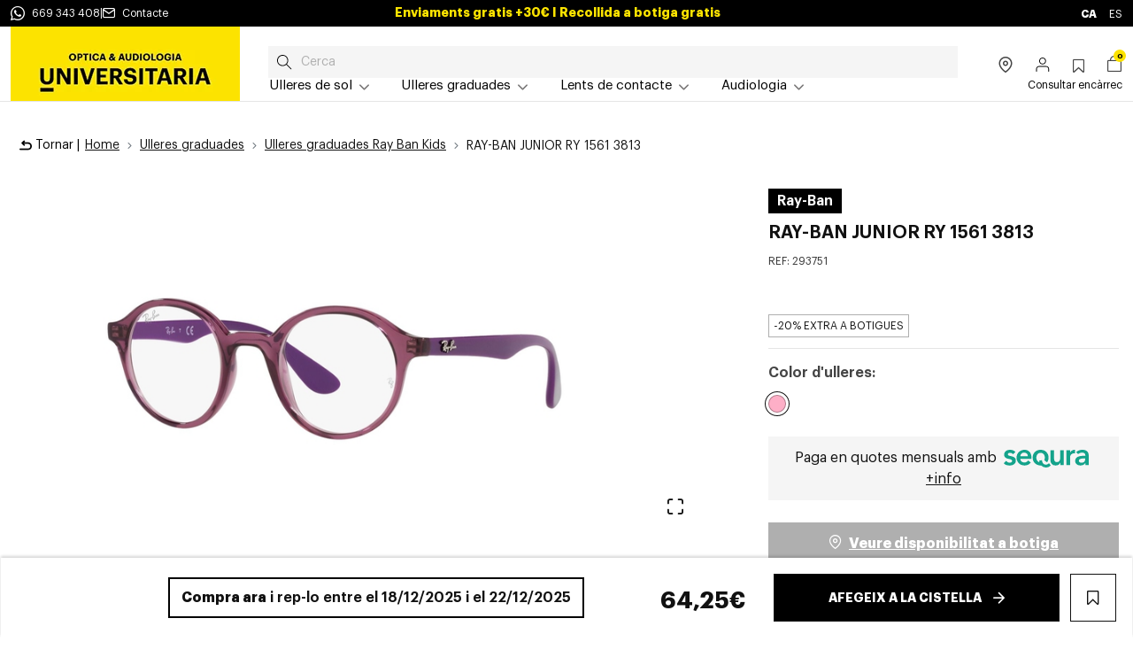

--- FILE ---
content_type: text/html;charset=UTF-8
request_url: https://ca.opticauniversitaria.es/ulleres-graduades/ray-ban-kids/ray-ban-kids-ry-1561/RY-1561.html
body_size: 27217
content:
<!DOCTYPE html>
<html lang="ca">
<head>
<!--[if gt IE 9]><!-->
<script>//common/scripts.isml</script>
<script defer type="text/javascript" src="/on/demandware.static/Sites-OpticaUniversitaria-Site/-/ca_ES/v1764673059651/js/main.js"></script>

    
        
            <script defer type="text/javascript" src="//vto-advanced-integration-api.fittingbox.com/index.js"></script>
        
    

    
        
            <script defer type="text/javascript" src="/on/demandware.static/Sites-OpticaUniversitaria-Site/-/ca_ES/v1764673059651/js/productDetail.js"></script>
        
    

    
        
            <script defer type="text/javascript" src="/on/demandware.static/Sites-OpticaUniversitaria-Site/-/ca_ES/v1764673059651/js/recommendations/recommendations.js"></script>
        
    


<script>
    _tsConfig = {
    'yOffset': '0', /* offset from page bottom */
    'variant': 'custom_reviews', /* default, reviews, custom, custom_reviews */
    'customElementId': 'MyCustomTrustbadge', /* required for variants custom and custom_reviews */
    'trustcardDirection': '', /* for custom variants: topRight, topLeft, bottomRight, bottomLeft */
    'customBadgeWidth': '', /* for custom variants: 40 - 90 (in pixels) */
    'customBadgeHeight': '', /* for custom variants: 40 - 90 (in pixels) */
    'disableResponsive': 'true', /* deactivate responsive behaviour */
    'disableTrustbadge': 'false' /* deactivate trustbadge */
    };
</script>

<!--<![endif]-->
<meta charset=UTF-8 />
<meta http-equiv="x-ua-compatible" content="ie=edge" />
<meta name="viewport" content="width=device-width, initial-scale=1" />


<title>RY-1561 3813 LILA/ROJIZO 41*20 | Òptica &amp; Audiologia Universitària</title>

<meta name="description" content="Compra Ulleres graduades Ray Ban Kids RY-1561 3813 LILA/ROJIZO 41*20. Aconsegueix els millors preus amb la confian&ccedil;a d'&Ograve;ptica &amp; Audiologia Universit&agrave;ria. Finan&ccedil;ament fins a 12 mesos!"/>
<meta name="keywords" content="Commerce Cloud Storefront Reference Architecture"/>


    <meta name="robots" content="index, follow" />




<link href="//netdna.bootstrapcdn.com/font-awesome/3.2.1/css/font-awesome.css" rel="stylesheet">



<link rel="icon" type="image/x-icon" href="/on/demandware.static/Sites-OpticaUniversitaria-Site/-/default/dwd164a4fc/images/favicon.ico"/>

<link rel="stylesheet" href="/on/demandware.static/Sites-OpticaUniversitaria-Site/-/ca_ES/v1764673059651/css/global.css" />

    <link rel="stylesheet" href="/on/demandware.static/Sites-OpticaUniversitaria-Site/-/ca_ES/v1764673059651/css/product/detail.css"  />

    <link rel="stylesheet" href="/on/demandware.static/Sites-OpticaUniversitaria-Site/-/ca_ES/v1764673059651/css/experience/slick.css"  />








<link rel="stylesheet" href="/on/demandware.static/Sites-OpticaUniversitaria-Site/-/ca_ES/v1764673059651/css/skin/skin.css" />


    <link rel="alternate" hreflang="es" href="https://www.opticauniversitaria.es/gafas-graduadas/ray-ban-kids/ray-ban-kids-ry-1561/RY-1561.html" />

<link rel="alternate" hreflang="ca-es" href="https://ca.opticauniversitaria.es/ulleres-graduades/ray-ban-kids/ray-ban-kids-ry-1561/RY-1561.html" />

<meta property="og:type" content="website" />

<meta property="og:title" content="RY-1561 3813 LILA/ROJIZO 41*20 | &Ograve;ptica &amp; Audiologia Universit&agrave;ria" />

<meta property="og:locale" content="ca_ES" />

<meta property="twitter:card" content="summary_large_image" />

<meta property="og:description" content="Compra Ulleres graduades Ray Ban Kids RY-1561 3813 LILA/ROJIZO 41*20. Aconsegueix els millors preus amb la confian&ccedil;a d'&Ograve;ptica &amp; Audiologia Universit&agrave;ria. Finan&ccedil;ament fins a 12 mesos!" />

<meta property="image" content="null" />

<meta property="og:url" content="https://ca.opticauniversitaria.es/ulleres-graduades/ray-ban-kids/ray-ban-kids-ry-1561/RY-1561.html" />






    <script>(function(w,d,s,l,i){w[l]=w[l]||[];w[l].push({'gtm.start':new Date().getTime(),event:'gtm.js'});var f=d.getElementsByTagName(s)[0],j=d.createElement(s),dl=l!='dataLayer'?'&l='+l:'';j.async=true;j.src='https://www.googletagmanager.com/gtm.js?id='+i+dl;f.parentNode.insertBefore(j,f);})(window,document,'script','dataLayer','GTM-TNGF2Z5');</script>



<link rel="canonical" href="https://ca.opticauniversitaria.es/ulleres-graduades/ray-ban-kids/ray-ban-kids-ry-1561/RY-1561.html"/>

<script type="text/javascript">//<!--
/* <![CDATA[ (head-active_data.js) */
var dw = (window.dw || {});
dw.ac = {
    _analytics: null,
    _events: [],
    _category: "",
    _searchData: "",
    _anact: "",
    _anact_nohit_tag: "",
    _analytics_enabled: "true",
    _timeZone: "Europe/Madrid",
    _capture: function(configs) {
        if (Object.prototype.toString.call(configs) === "[object Array]") {
            configs.forEach(captureObject);
            return;
        }
        dw.ac._events.push(configs);
    },
	capture: function() { 
		dw.ac._capture(arguments);
		// send to CQ as well:
		if (window.CQuotient) {
			window.CQuotient.trackEventsFromAC(arguments);
		}
	},
    EV_PRD_SEARCHHIT: "searchhit",
    EV_PRD_DETAIL: "detail",
    EV_PRD_RECOMMENDATION: "recommendation",
    EV_PRD_SETPRODUCT: "setproduct",
    applyContext: function(context) {
        if (typeof context === "object" && context.hasOwnProperty("category")) {
        	dw.ac._category = context.category;
        }
        if (typeof context === "object" && context.hasOwnProperty("searchData")) {
        	dw.ac._searchData = context.searchData;
        }
    },
    setDWAnalytics: function(analytics) {
        dw.ac._analytics = analytics;
    },
    eventsIsEmpty: function() {
        return 0 == dw.ac._events.length;
    }
};
/* ]]> */
// -->
</script>
<script type="text/javascript">//<!--
/* <![CDATA[ (head-cquotient.js) */
var CQuotient = window.CQuotient = {};
CQuotient.clientId = 'bjdl-OpticaUniversitaria';
CQuotient.realm = 'BJDL';
CQuotient.siteId = 'OpticaUniversitaria';
CQuotient.instanceType = 'prd';
CQuotient.locale = 'ca_ES';
CQuotient.fbPixelId = '__UNKNOWN__';
CQuotient.activities = [];
CQuotient.cqcid='';
CQuotient.cquid='';
CQuotient.cqeid='';
CQuotient.cqlid='';
CQuotient.apiHost='api.cquotient.com';
/* Turn this on to test against Staging Einstein */
/* CQuotient.useTest= true; */
CQuotient.useTest = ('true' === 'false');
CQuotient.initFromCookies = function () {
	var ca = document.cookie.split(';');
	for(var i=0;i < ca.length;i++) {
	  var c = ca[i];
	  while (c.charAt(0)==' ') c = c.substring(1,c.length);
	  if (c.indexOf('cqcid=') == 0) {
		CQuotient.cqcid=c.substring('cqcid='.length,c.length);
	  } else if (c.indexOf('cquid=') == 0) {
		  var value = c.substring('cquid='.length,c.length);
		  if (value) {
		  	var split_value = value.split("|", 3);
		  	if (split_value.length > 0) {
			  CQuotient.cquid=split_value[0];
		  	}
		  	if (split_value.length > 1) {
			  CQuotient.cqeid=split_value[1];
		  	}
		  	if (split_value.length > 2) {
			  CQuotient.cqlid=split_value[2];
		  	}
		  }
	  }
	}
}
CQuotient.getCQCookieId = function () {
	if(window.CQuotient.cqcid == '')
		window.CQuotient.initFromCookies();
	return window.CQuotient.cqcid;
};
CQuotient.getCQUserId = function () {
	if(window.CQuotient.cquid == '')
		window.CQuotient.initFromCookies();
	return window.CQuotient.cquid;
};
CQuotient.getCQHashedEmail = function () {
	if(window.CQuotient.cqeid == '')
		window.CQuotient.initFromCookies();
	return window.CQuotient.cqeid;
};
CQuotient.getCQHashedLogin = function () {
	if(window.CQuotient.cqlid == '')
		window.CQuotient.initFromCookies();
	return window.CQuotient.cqlid;
};
CQuotient.trackEventsFromAC = function (/* Object or Array */ events) {
try {
	if (Object.prototype.toString.call(events) === "[object Array]") {
		events.forEach(_trackASingleCQEvent);
	} else {
		CQuotient._trackASingleCQEvent(events);
	}
} catch(err) {}
};
CQuotient._trackASingleCQEvent = function ( /* Object */ event) {
	if (event && event.id) {
		if (event.type === dw.ac.EV_PRD_DETAIL) {
			CQuotient.trackViewProduct( {id:'', alt_id: event.id, type: 'raw_sku'} );
		} // not handling the other dw.ac.* events currently
	}
};
CQuotient.trackViewProduct = function(/* Object */ cqParamData){
	var cq_params = {};
	cq_params.cookieId = CQuotient.getCQCookieId();
	cq_params.userId = CQuotient.getCQUserId();
	cq_params.emailId = CQuotient.getCQHashedEmail();
	cq_params.loginId = CQuotient.getCQHashedLogin();
	cq_params.product = cqParamData.product;
	cq_params.realm = cqParamData.realm;
	cq_params.siteId = cqParamData.siteId;
	cq_params.instanceType = cqParamData.instanceType;
	cq_params.locale = CQuotient.locale;
	
	if(CQuotient.sendActivity) {
		CQuotient.sendActivity(CQuotient.clientId, 'viewProduct', cq_params);
	} else {
		CQuotient.activities.push({activityType: 'viewProduct', parameters: cq_params});
	}
};
/* ]]> */
// -->
</script>


   <script type="application/ld+json">
        {"@context":"http://schema.org/","@type":"WebPage","name":"ry-1561 3813 lila/rojizo 41*20","breadcrumb":{"@context":"http://schema.org/","@type":"BreadcrumbList","itemListElement":[[{"@type":"ListItem","position":1,"name":"Home","item":"https://ca.opticauniversitaria.es/"},{"@type":"ListItem","position":2,"name":"Ulleres graduades","item":"https://ca.opticauniversitaria.es/ulleres-graduades/"},{"@type":"ListItem","position":3,"name":"Ulleres graduades Ray Ban Kids","item":"https://ca.opticauniversitaria.es/ulleres-graduades/ray-ban-kids/"},{"@type":"ListItem","position":4,"name":"RAY-BAN JUNIOR RY 1561 3813"}]]},"mainEntity":{"@context":"http://schema.org/","@type":"Product","name":"ry-1561 3813 lila/rojizo 41*20","description":"RY-1561","mpn":"293751","sku":"293751","brand":{"@type":"Thing","name":"ray-ban"},"image":["https://ca.opticauniversitaria.es/dw/image/v2/BJDL_PRD/on/demandware.static/-/Sites-optica-master-catalog/default/dwfdc6b719/images/hi-res/293751/ry-1561-3813-lila-rojizo-41-20_main.jpg?sw=860&q=100","https://ca.opticauniversitaria.es/dw/image/v2/BJDL_PRD/on/demandware.static/-/Sites-optica-master-catalog/default/dwfd0f432f/images/hi-res/293751/ry-1561-3813-lila-rojizo-41-20_1.jpg?sw=860&q=100","https://ca.opticauniversitaria.es/dw/image/v2/BJDL_PRD/on/demandware.static/-/Sites-optica-master-catalog/default/dw4dd90746/images/hi-res/293751/ry-1561-3813-lila-rojizo-41-20_2.jpg?sw=860&q=100","https://ca.opticauniversitaria.es/dw/image/v2/BJDL_PRD/on/demandware.static/-/Sites-optica-master-catalog/default/dw0f8d4518/images/hi-res/293751/ry-1561-3813-lila-rojizo-41-20_4.jpg?sw=860&q=100"],"offers":{"url":{},"@type":"Offer","priceCurrency":"EUR","price":"64.25","availability":"http://schema.org/InStock"}}}
    </script>


</head>

<body class="theme-optica" id="page-id-Product-Show">



<div id="basicDatalayer" class="d-none"><script>dataLayer.push({ ecommerce: null });dataLayer.push({"event":"productDetail","parentesco":"hijo","ecommerce":{"detail":{"actionField":{"list":"search"},"products":[{"name":"ry-1561 3813 lila/rojizo 41*20","id":"293751","price":"64.25","brand":"ray-ban","variant":"color-Rosa","category":"ulleres-graduades/ray-ban-kids"}]}}});</script></div><script src="https://ajax.googleapis.com/ajax/libs/jquery/3.6.1/jquery.min.js">var impressions = [];$('.experience-commerce_assets-productTile').each(function (index, element) {var product = $(element).children('.product');if (product) {var productName = product.find('.c-productTile__link').text();var productId = product.attr('data-pid');var productPrice = product.find('span.c-productTile__price__sales span.c-productTile__price__value').text().trim();productPrice = productPrice.slice(0, -1);productPrice = productPrice.replace(',', '.');var productBrand = product.find('.product-brand').text();var productPosition = index + 1;var productJson = {name: productName.toLowerCase(),id: productId,price: productPrice,brand: productBrand,variant: '',category: '',list: 'Rel-vista',position: productPosition};impressions.push(productJson);}});dataLayer.push({ ecommerce: null });dataLayer.push({'event': 'productImpressions','ecommerce': {'currencyCode': 'EUR','impressions': impressions}});</script>

<span id="trusted_shops" class="d-none" data-id="XF83DA73EDD1B66B63DCE25C56483FF55"></span>

<noscript><iframe src="https://www.googletagmanager.com/ns.html?id=GTM-TNGF2Z5" height="0" width="0" style="display:none;visibility:hidden"></iframe></noscript>
<div class="page" data-action="Product-Show" data-querystring="pid=RY-1561" >
<header>
    <div class="modal fade" id="wishlistModal" tabindex="-1" role="dialog" aria-labelledby="wishlistModal">
    <div class="modal-dialog" role="document">
        <div class="modal-content">
            <div class="modal-header">
                <button type="button" class="close" data-dismiss="modal" aria-label="Close"><span
                        aria-hidden="true">&times;</span></button>
            </div>
            <div class="modal-body">
                <span>Inicieu sessi&oacute; abans d'afegir aquest producte a la wishlist.</span>
            </div>
            <div class="modal-footer">
                <a class="btn btn-block btn-primary" href="/customer/account/login">
                    Inicia sessi&oacute;
                </a>
            </div>
        </div>
    </div>
</div>



    <a href="#maincontent" class="skip" aria-label="Anar al contingut principal">Anar al contingut principal</a>
<a href="#footercontent" class="skip" aria-label="Anar al footer">Anar al footer</a>
    
	 


	

<div class="topHeader">
    <div class="left">
        
    
    <div class="content-asset">
        <a href="https://api.whatsapp.com/send?phone=669343408" target="_blank" class="header-banner-contact">
   <span class="icon icon-whatsapp"></span>
   <span class="header-banner-text">669 343 408</span>
  </a>
    </div>



        <p>|</p>
        <a href="/contact.html" class="header-banner-contact">
            <span class="icon icon-mail"></span>
            <span class="header-banner-text">Contacte</span>
        </a>
    </div>
    <div class="html-slot-container">
        
            
                <div class="header-ad slide-up d-none d-lg-flex" style="padding: 5px; background-color: #000000; color: #FFFFFF">
    <div class="container">
        <div class="content">
            <span>
                <strong>
                   Enviaments gratis +30€ I Recollida a botiga gratis
                </strong>
            </span>
        </div>
    </div>
</div>
<div class="header-ad slide-up d-lg-none d-block" style="padding: 5px; background-color: #000000; color: #FFFFFF">
    <div class="container">
        <div class="content">
            <span>
                <strong>
                 Enviaments gratis +30€ I Recollida a botiga gratis
                </strong>
            </span>
        </div>
    </div>
</div>
            
        
    </div>
    <div class="right">
        
    <div class="country-selector" data-url="/on/demandware.store/Sites-OpticaUniversitaria-Site/ca_ES/Page-SetLocale" tabindex="0">
        <a class="font-weight-bold text-uppercase" href="#">
            ca
        </a>
        
            <a class="country-selector-item text-uppercase" href="#"
               data-locale="es_ES" data-host="https://www.opticauniversitaria.es"
               data-currencyCode="EUR">
                es
            </a>
        
    </div>


    </div>
</div>
 
	

    


    

    <nav class="header-navigation-content">
        <div class="header header-container">
            <div class="d-flex justify-content-start align-items-xl-end align-items-center flex-grow-1">
                <div class="header-container-item d-xl-none">
                    <button class="navbar-toggler" type="button" aria-controls="sg-navbar-collapse"
                        aria-expanded="false" aria-label="Toggle navigation">
                        <span></span>
                    </button>
                </div>
                <div class="header-container-item d-flex align-items-end flex-shrink-0 brand-cont">
                    <div class="brand">
                        <a class="logo-home" role="link" tabindex="0" href="/" title="Commerce Cloud Storefront Reference Architecture Home">
                                
                                    
    
    <div class="content-asset">
        <img alt="${Resource.msg('global.storename', 'common', null)}" class="d-none d-xl-block" loading="lazy" src="https://ca.opticauniversitaria.es/on/demandware.static/-/Library-Sites-OpticaUniversitariaSharedLibrary/default/dw474450f0/Logo_OAU_Home_259x96px_OU.jpg" title="${Resource.msg('global.storename', 'common', null)}" />
    </div>



                                    
    
    <div class="content-asset">
        <img alt="${Resource.msg('global.storename', 'common', null)}" class="d-xl-none" loading="lazy" src="https://ca.opticauniversitaria.es/on/demandware.static/-/Library-Sites-OpticaUniversitariaSharedLibrary/default/dwd59e49a5/Logo_OAU_Home_57x72px_OU.jpg" title="${Resource.msg('global.storename', 'common', null)}" />
    </div>



                                
                        </a>
                    </div>
                </div>
                <div class="header-container-item d-flex anchoCompleto">
                    <div class="header-navigation main-menu navbar-toggleable-md menu-toggleable-left multilevel-dropdown d-flex flex-column justify-content-between"
                        id="sg-navbar-collapse">
                        <div class="site-search-header header__search newSearchDesign">
    <form class="c-search__form" role="search"
            action="/search"
            method="get"
            name="simpleSearch">
                <input id="new-search-field" class="form-control search-field c-search__input fa fa-search"
                type="text"
                name="q"
                value=""
                placeholder="Cerca"
                role="combobox"
                aria-describedby="search-assistive-text"
                aria-haspopup="listbox"
                aria-owns="search-results"
                aria-expanded="false"
                aria-autocomplete="list"
                aria-activedescendant=""
                aria-controls="search-results"
                aria-label="Introdu&iuml;u la paraula clau o el n&uacute;mero d'article."
                autocomplete="off" />
            <div class="suggestions-wrapper c-search__suggestions-wrapper" data-url="/on/demandware.store/Sites-OpticaUniversitaria-Site/ca_ES/SearchServices-GetSuggestions?q="></div>
            <input type="hidden" value="ca_ES" name="lang"/>
    </form>
</div>

                        

<nav class="navbar navbar-expand-xl">
    <div class="close-menu clearfix d-xl-none">
        <div class="back pull-left">
            <button role="button" aria-label="Tornar al men&uacute; anterior">
                <span class="icon icon-chevron-left"></span>
                <span class="span-back"> Tornar </span>
            </button>
        </div>
    </div>
    <div class="search-mobile d-xl-none">
        <div class="site-search-header header__search newSearchDesign">
    <form class="c-search__form" role="search"
            action="/search"
            method="get"
            name="simpleSearch">
                <input id="new-search-field" class="form-control search-field c-search__input fa fa-search"
                type="text"
                name="q"
                value=""
                placeholder="Cerca"
                role="combobox"
                aria-describedby="search-assistive-text"
                aria-haspopup="listbox"
                aria-owns="search-results"
                aria-expanded="false"
                aria-autocomplete="list"
                aria-activedescendant=""
                aria-controls="search-results"
                aria-label="Introdu&iuml;u la paraula clau o el n&uacute;mero d'article."
                autocomplete="off" />
            <div class="suggestions-wrapper c-search__suggestions-wrapper" data-url="/on/demandware.store/Sites-OpticaUniversitaria-Site/ca_ES/SearchServices-GetSuggestions?q="></div>
            <input type="hidden" value="ca_ES" name="lang"/>
    </form>
</div>

    </div>
    <div class="menu-group" role="navigation">
        <ul class="nav navbar-nav" role="menu">
            
                
                    
                        <li class="nav-item dropdown font-weight-bold" role="presentation">
                            <a href="https://ca.opticauniversitaria.es/ulleres-de-sol/"
                            id="gafas-de-sol" class="nav-link dropdown-toggle" role="button" data-toggle="dropdown"
                            aria-haspopup="true" aria-expanded="false" tabindex="0">Ulleres de sol</a>
                            <ul class="dropdown-menu mega-menu" role="menu" aria-label="gafas-de-sol">
                                <div class="mega-menu-inner">
                                  <div class="mega-menu-content">
                                      
                                      
                                        <div class="mega-menu-inner-items">
                                            


    
      
    

    
      
    

    
      
    

    
      
    

    
      
    

    
      
    

    
      
    

    
      
            <li class="dropdown-item menu-item" role="presentation">
                <a href="https://ca.opticauniversitaria.es/ulleres-de-sol/dona/" id="gafas-de-sol-mujer" title="Ulleres de sol dona" role="menuitem" class="dropdown-link"
                    tabindex="0">Ulleres de sol dona</a>
            </li>
        
    

    
      
            <li class="dropdown-item menu-item" role="presentation">
                <a href="https://ca.opticauniversitaria.es/ulleres-de-sol/ulleres-de-sol/barates/" id="gafas-de-sol-gafas-de-sol-baratas" title="Ulleres de sol barates" role="menuitem" class="dropdown-link"
                    tabindex="0">Ulleres de sol barates</a>
            </li>
        
    

    
      
            <li class="dropdown-item menu-item" role="presentation">
                <a href="https://ca.opticauniversitaria.es/ulleres-de-sol/degradades/" id="gafas-de-sol-degradadas" title="Ulleres de sol degradades" role="menuitem" class="dropdown-link"
                    tabindex="0">Ulleres de sol degradades</a>
            </li>
        
    

    
      
            <li class="dropdown-item menu-item" role="presentation">
                <a href="https://ca.opticauniversitaria.es/ulleres-de-sol/homme/" id="gafas-de-sol-hombre" title="Ulleres de sol home" role="menuitem" class="dropdown-link"
                    tabindex="0">Ulleres de sol home</a>
            </li>
        
    

    
      
            <li class="dropdown-item menu-item" role="presentation">
                <a href="https://ca.opticauniversitaria.es/ulleres-de-sol/nens/" id="gafas-de-sol-infantil" title="Ulleres de sol infantils" role="menuitem" class="dropdown-link"
                    tabindex="0">Ulleres de sol infantils</a>
            </li>
        
    

    
      
            <li class="dropdown-item menu-item" role="presentation">
                <a href="https://ca.opticauniversitaria.es/ulleres-de-sol/novetats-ulleres-de-sol/" id="gafas-de-sol-novedades-gafas-de-sol" title="Ulleres de sol tend&egrave;ncia" role="menuitem" class="dropdown-link"
                    tabindex="0">Ulleres de sol tend&egrave;ncia</a>
            </li>
        
    

    
      
            <li class="dropdown-item menu-item" role="presentation">
                <a href="https://ca.opticauniversitaria.es/ulleres-de-sol/polaritzades/" id="gafas-de-sol-polarizadas" title="Ulleres polaritzades" role="menuitem" class="dropdown-link"
                    tabindex="0">Ulleres polaritzades</a>
            </li>
        
    

    
      
            <li class="dropdown-item menu-item" role="presentation">
                <a href="https://ca.opticauniversitaria.es/ulleres-de-sol/fotocromatiques/" id="gafas-de-sol-fotocromaticas" title="Ulleres fotocrom&aacute;tiques" role="menuitem" class="dropdown-link"
                    tabindex="0">Ulleres fotocrom&aacute;tiques</a>
            </li>
        
    

    
      
    

    
      
    



    
    <div class="content-asset">
        <li class="dropdown-item menu-item" role="presentation"> <a href="https://ca.opticauniversitaria.es/ulleres-esportives/esqui-snow/" id="gafas-deportivas-ski" title="Ulleres d'esquí" role="menuitem" class="dropdown-link" tabindex="0">Ulleres d'esquí</a>

</li>
<li class="dropdown-item menu-item" role="presentation"> <a href="https://ca.opticauniversitaria.es/best-sellers.html" id="best-sellers" title="Best sellers" role="menuitem" class="dropdown-link" tabindex="0">Best sellers</a>

</li>
<li class="dropdown-item menu-item" role="presentation"> <a href="https://ca.opticauniversitaria.es/accessoris-ulleres/" id="accesorios" title="Accessoris" role="menuitem" class="dropdown-link" tabindex="0">Accessoris</a>

</li>
<li class="dropdown-item menu-item" role="presentation"> <a href="https://ca.opticauniversitaria.es/promocions/" id="promotions" title="Promocions" role="menuitem" class="dropdown-link" tabindex="0">Promocions</a>

</li>
<li class="dropdown-item menu-item" role="presentation"> <a href="https://ca.opticauniversitaria.es/rebaixes/" id="Preus especials" title="Preus especials" role="menuitem" class="dropdown-link" tabindex="0">Preus especials</a>

</li>
    </div>





                                        </div>
                                        <div class="mega-menu-inner-items">
                                            


    
        
            <span class="dropdown-item"><strong>Marques</strong></span>
            

    

    

    

    

    

    

    

    

    

    

    

    

    

    

    

    

    


    

    

    

    

    

    

    

    

    

    

    

    

    

    

    

    

    


    
        <li class="dropdown-item menu-item" role="presentation">
            
                <a href="https://ca.opticauniversitaria.es/ulleres-de-sol/ray-ban/" id="gafas-de-sol-ray-ban" title="Ulleres de sol Ray Ban" role="menuitem" class="dropdown-link"
                    tabindex="0">Ray-Ban</a>
            
        </li>
    

    
        <li class="dropdown-item menu-item" role="presentation">
            
                <a href="https://ca.opticauniversitaria.es/ulleres-de-sol/prada/" id="gafas-de-sol-prada" title="Ulleres de sol Prada" role="menuitem" class="dropdown-link"
                    tabindex="0">Prada</a>
            
        </li>
    

    
        <li class="dropdown-item menu-item" role="presentation">
            
                <a href="https://ca.opticauniversitaria.es/ulleres-de-sol/oakley/" id="gafas-de-sol-oakley" title="Ulleres de sol Oakley" role="menuitem" class="dropdown-link"
                    tabindex="0">Oakley</a>
            
        </li>
    

    
        <li class="dropdown-item menu-item" role="presentation">
            
                <a href="https://ca.opticauniversitaria.es/ulleres-de-sol/polaroid/" id="gafas-de-sol-polaroid" title="Ulleres de sol Polaroid" role="menuitem" class="dropdown-link"
                    tabindex="0">Polaroid</a>
            
        </li>
    

    
        <li class="dropdown-item menu-item" role="presentation">
            
                <a href="https://ca.opticauniversitaria.es/ulleres-de-sol/carrera/" id="gafas-de-sol-carrera" title="Ulleres de sol Carrera" role="menuitem" class="dropdown-link"
                    tabindex="0">Carrera</a>
            
        </li>
    

    
        <li class="dropdown-item menu-item" role="presentation">
            
                <a href="https://ca.opticauniversitaria.es/ulleres-de-sol/tom-ford/" id="gafas-de-sol-tom-ford" title="Ulleres de sol Tom Ford" role="menuitem" class="dropdown-link"
                    tabindex="0">Tom Ford</a>
            
        </li>
    

    
        <li class="dropdown-item menu-item" role="presentation">
            
                <a href="https://ca.opticauniversitaria.es/ulleres-de-sol/persol/" id="gafas-de-sol-persol" title="Ulleres de sol Persol" role="menuitem" class="dropdown-link"
                    tabindex="0">Persol</a>
            
        </li>
    

    

    

    

    

    

    

    

    

    
        <li class="dropdown-item menu-item" role="presentation">
            
                <a href="https://ca.opticauniversitaria.es/ulleres-de-sol/gucci/" id="gafas-de-sol-gucci" title="Ulleres de sol Gucci" role="menuitem" class="dropdown-link"
                    tabindex="0">Gucci</a>
            
        </li>
    

    
        <li class="dropdown-item menu-item" role="presentation">
            
                <a href="https://ca.opticauniversitaria.es/ulleres-de-sol/saint-laurent/" id="gafas-de-sol-saint-laurent" title="Ulleres de sol Saint Laurent" role="menuitem" class="dropdown-link"
                    tabindex="0">Saint Laurent</a>
            
        </li>
    


    <li class="dropdown-item menu-item" role="presentation">
        <a href="/marques/" id="marcas" title="Marcas" role="menuitem" class="dropdown-link font-italic"
            tabindex="0">Veure totes les marques</a>
    </li>


                                        </div>
                                        <div class="mega-menu-inner-items">
                                            


    

    

    

    

    

    

    

    

    

    

    

    

    

    

    

    

    


    

    

    

    

    

    

    

    

    

    

    

    

    

    

    

    

    




                                        </div>
                                        
                                  </div>
                                  <div class="mega-menu-promotion">
                                      
                                      
                                          
    
    <div class="content-asset">
        <a href="https://ca.opticauniversitaria.es/promocions/promocio-ulleres-de-sol-kypers-2x39%E2%82%AC/" class="mega-menu-promotion-link">
                                        <figure class="mega-menu-figure">
                                          <div class="mega-menu-picture">
                                            <img loading="lazy" src="https://ca.opticauniversitaria.es/on/demandware.static/-/Library-Sites-OpticaUniversitariaSharedLibrary/default/dweef00143/images/Megamenu/Megamenu_Kypers_400x224ps_OU.jpg" alt="Kypers" title="Kypers" />
                                          </div>
                                          <figcaption class="mega-menu-caption">Kypers 2x39€ I 1 unitat des de 24,50€</figcaption>
                                        </figure>
                                      </a>
    </div>



                                      
                                      
                                          


                                      
                                  </div>
                                </div>
                            </ul>
                        </li>
                    
                
                    
                        <li class="nav-item dropdown font-weight-bold" role="presentation">
                            <a href="https://ca.opticauniversitaria.es/ulleres-graduades/"
                            id="gafas-graduadas" class="nav-link dropdown-toggle" role="button" data-toggle="dropdown"
                            aria-haspopup="true" aria-expanded="false" tabindex="0">Ulleres graduades</a>
                            <ul class="dropdown-menu mega-menu" role="menu" aria-label="gafas-graduadas">
                                <div class="mega-menu-inner">
                                  <div class="mega-menu-content">
                                      
                                      
                                        <div class="mega-menu-inner-items">
                                            


    
      
    

    
      
    

    
      
    

    
      
    

    
      
    

    
      
    

    
      
    

    
      
            <li class="dropdown-item menu-item" role="presentation">
                <a href="https://ca.opticauniversitaria.es/ulleres-graduades/dona/" id="gafas-graduadas-mujer" title="Ulleres graduades dona" role="menuitem" class="dropdown-link"
                    tabindex="0">Ulleres graduades dona</a>
            </li>
        
    

    
      
            <li class="dropdown-item menu-item" role="presentation">
                <a href="https://ca.opticauniversitaria.es/ulleres-graduades/home/" id="gafas-graduadas-hombre" title="Ulleres graduades home" role="menuitem" class="dropdown-link"
                    tabindex="0">Ulleres graduades home</a>
            </li>
        
    

    
      
            <li class="dropdown-item menu-item" role="presentation">
                <a href="https://ca.opticauniversitaria.es/ulleres-graduades/nens/" id="gafas-graduadas-ninos" title="Ulleres graduades infantils" role="menuitem" class="dropdown-link"
                    tabindex="0">Ulleres graduades infantils</a>
            </li>
        
    

    
      
            <li class="dropdown-item menu-item" role="presentation">
                <a href="https://ca.opticauniversitaria.es/ulleres-graduades/ulleres-graduades-barates/" id="gafas-graduadas-gafas-graduadas-baratas" title="Oferta ulleres graduades" role="menuitem" class="dropdown-link"
                    tabindex="0">Oferta ulleres graduades</a>
            </li>
        
    

    
      
            <li class="dropdown-item menu-item" role="presentation">
                <a href="https://ca.opticauniversitaria.es/ulleres-graduades/llum-blava/" id="gafas-graduadas-luz-azul" title="Ulleres llum blava" role="menuitem" class="dropdown-link"
                    tabindex="0">Ulleres llum blava</a>
            </li>
        
    

    
      
            <li class="dropdown-item menu-item" role="presentation">
                <a href="https://ca.opticauniversitaria.es/ulleres-graduades/novetats-ulleres-graduades/" id="gafas-graduadas-novedades-gafas-graduadas" title="Novetats ulleres graduades" role="menuitem" class="dropdown-link"
                    tabindex="0">Novetats ulleres graduades</a>
            </li>
        
    



    
    <div class="content-asset">
        <li class="dropdown-item menu-item" role="presentation">
                    <a href="https://ca.opticauniversitaria.es/best-sellers.html" id="best-sellers" title="Best sellers" role="menuitem" class="dropdown-link"
                            tabindex="0">Best sellers</a>
                    </li>
<li class="dropdown-item menu-item" role="presentation">
                    <a href="https://ca.opticauniversitaria.es/ulleres-graduades/progressives/" id="progresivos" title="Progressius" role="menuitem" class="dropdown-link"
                            tabindex="0">Ulleres graduades progressives</a>
                    </li>
<li class="dropdown-item menu-item" role="presentation"> <a href="https://ca.opticauniversitaria.es/accessoris-ulleres/" id="accesorios" title="Accessoris" role="menuitem" class="dropdown-link" tabindex="0">Accessoris</a>

</li>
<li class="dropdown-item menu-item" role="presentation"> <a href="https://ca.opticauniversitaria.es/promocions/" id="promotions" title="Promocions" role="menuitem" class="dropdown-link" tabindex="0">Promocions</a>

</li>
                <li class="dropdown-item menu-item" role="presentation">
                    <a href="https://ca.opticauniversitaria.es/rebaixes/" id="Preus especials" title="Preus especials" role="menuitem" class="dropdown-link"
                        tabindex="0">Preus especials</a>
                </li>
    </div>





                                        </div>
                                        <div class="mega-menu-inner-items">
                                            


    

    

    

    

    

    

    

    

    

    

    

    

    


    
        
            <span class="dropdown-item"><strong>Marques</strong></span>
            

    

    

    

    

    

    

    

    

    

    

    

    

    


    
        <li class="dropdown-item menu-item" role="presentation">
            
                <a href="https://ca.opticauniversitaria.es/ulleres-graduades/tous/" id="gafas-graduadas-tous" title="Ulleres graduades Tous" role="menuitem" class="dropdown-link"
                    tabindex="0">Tous</a>
            
        </li>
    

    
        <li class="dropdown-item menu-item" role="presentation">
            
                <a href="https://ca.opticauniversitaria.es/ulleres-graduades/oakley/" id="gafas-graduadas-oakley" title="Ulleres graduades Oakley" role="menuitem" class="dropdown-link"
                    tabindex="0">Oakley</a>
            
        </li>
    

    
        <li class="dropdown-item menu-item" role="presentation">
            
                <a href="https://ca.opticauniversitaria.es/ulleres-graduades/tom-ford/" id="gafas-graduadas-tom-ford" title="Ulleres graduades Tom Ford" role="menuitem" class="dropdown-link"
                    tabindex="0">Tom Ford</a>
            
        </li>
    

    
        <li class="dropdown-item menu-item" role="presentation">
            
                <a href="https://ca.opticauniversitaria.es/ulleres-graduades/prada/" id="gafas-graduadas-prada" title="Ulleres graduades Prada" role="menuitem" class="dropdown-link"
                    tabindex="0">Prada</a>
            
        </li>
    

    
        <li class="dropdown-item menu-item" role="presentation">
            
                <a href="https://ca.opticauniversitaria.es/ulleres-graduades/carolina-herrera/" id="gafas-graduadas-carolina-herrera" title="Ulleres graduades Carolina Herrera" role="menuitem" class="dropdown-link"
                    tabindex="0">Carolina Herrera</a>
            
        </li>
    

    
        <li class="dropdown-item menu-item" role="presentation">
            
                <a href="https://ca.opticauniversitaria.es/ulleres-graduades/ray-ban/" id="gafas-graduadas-ray-ban" title="Ulleres graduades Ray Ban" role="menuitem" class="dropdown-link"
                    tabindex="0">Ray-Ban</a>
            
        </li>
    

    
        <li class="dropdown-item menu-item" role="presentation">
            
                <a href="https://ca.opticauniversitaria.es/ulleres-graduades/guess/" id="gafas-graduadas-guess" title="Ulleres graduades Guess" role="menuitem" class="dropdown-link"
                    tabindex="0">Guess</a>
            
        </li>
    

    

    

    

    

    

    


    <li class="dropdown-item menu-item" role="presentation">
        <a href="/marques/" id="marcas" title="Marcas" role="menuitem" class="dropdown-link font-italic"
            tabindex="0">Veure totes les marques</a>
    </li>


                                        </div>
                                        <div class="mega-menu-inner-items">
                                            


    

    

    

    

    

    

    

    

    

    

    

    

    


    

    

    

    

    

    

    

    

    

    

    

    

    




                                        </div>
                                        
                                  </div>
                                  <div class="mega-menu-promotion">
                                      
                                      
                                          


                                      
                                      
                                          
    
    <div class="content-asset">
        <a href="https://ca.opticauniversitaria.es/promocions/progressius/" class="mega-menu-promotion-link">
                                        <figure class="mega-menu-figure">
                                          <div class="mega-menu-picture">
                                             <img  loading="lazy" src="https://ca.opticauniversitaria.es/on/demandware.static/-/Library-Sites-OpticaUniversitariaSharedLibrary/default/dw28fd5eb7/images/Megamenu/Megamenu_2x1P_400x224px_OU.jpg" alt="progressius" title="progressius" />
                                          </div>
                                          <figcaption class="mega-menu-caption">2x1 vidres progressius digitals</figcaption>
                                        </figure>
                                      </a>
    </div>



                                      
                                  </div>
                                </div>
                            </ul>
                        </li>
                    
                
                    
                        <li class="nav-item dropdown font-weight-bold" role="presentation">
                            <a href="https://ca.opticauniversitaria.es/lents-de-contacte/"
                            id="lentillas" class="nav-link dropdown-toggle" role="button" data-toggle="dropdown"
                            aria-haspopup="true" aria-expanded="false" tabindex="0">Lents de contacte</a>
                            <ul class="dropdown-menu mega-menu" role="menu" aria-label="lentillas">
                                <div class="mega-menu-inner">
                                  <div class="mega-menu-content">
                                      
                                      
                                        <div class="mega-menu-inner-items">
                                            


    
      
    

    
      
    

    
      
            <li class="dropdown-item menu-item" role="presentation">
                <a href="https://ca.opticauniversitaria.es/lents-de-contacte/diaries/" id="lentillas-diarias" title="Lents de contacte di&agrave;ries" role="menuitem" class="dropdown-link"
                    tabindex="0">Lents de contacte di&agrave;ries</a>
            </li>
        
    

    
      
            <li class="dropdown-item menu-item" role="presentation">
                <a href="https://ca.opticauniversitaria.es/lents-de-contacte/quinzenals/" id="lentillas-quincenales" title="Lents de contacte quinzenals" role="menuitem" class="dropdown-link"
                    tabindex="0">Lents de contacte quinzenals</a>
            </li>
        
    

    
      
            <li class="dropdown-item menu-item" role="presentation">
                <a href="https://ca.opticauniversitaria.es/lents-de-contacte/mensuals/" id="lentillas-mensuales" title="Lents de contacte mensuals" role="menuitem" class="dropdown-link"
                    tabindex="0">Lents de contacte mensuals</a>
            </li>
        
    

    
      
    

    
      
    

    
      
    

    
      
            <li class="dropdown-item menu-item" role="presentation">
                <a href="https://ca.opticauniversitaria.es/lents-de-contacte/de-colors/" id="lentillas-de-colores" title="Lents de contacte de colors" role="menuitem" class="dropdown-link"
                    tabindex="0">Lents de contacte de colors</a>
            </li>
        
    

    
      
            <li class="dropdown-item menu-item" role="presentation">
                <a href="https://ca.opticauniversitaria.es/lents-de-contacte/fantasia-halloween-carnestoltes/" id="lentillas-fantasia-halloween-carnaval" title="Lents de contacte Halloween i Carnaval" role="menuitem" class="dropdown-link"
                    tabindex="0">Lents de contacte Halloween i Carnaval</a>
            </li>
        
    

    
      
            <li class="dropdown-item menu-item" role="presentation">
                <a href="https://ca.opticauniversitaria.es/lents-de-contacte/lents-de-contacte-barates/" id="lentillas-lentillas-baratas" title="Lents de contacte barates" role="menuitem" class="dropdown-link"
                    tabindex="0">Lents de contacte barates</a>
            </li>
        
    

    
      
            <li class="dropdown-item menu-item" role="presentation">
                <a href="https://ca.opticauniversitaria.es/lents-de-contacte/liquid-lents-de-contacte/" id="lentillas-liquidos-lentillas" title="L&iacute;quid de lents de contacte" role="menuitem" class="dropdown-link"
                    tabindex="0">L&iacute;quid de lents de contacte</a>
            </li>
        
    

    
      
            <li class="dropdown-item menu-item" role="presentation">
                <a href="https://ca.opticauniversitaria.es/lents-de-contacte/pack-lents-de-contacte-liquido/" id="lentillas-pack-lentillas-liquido" title="Pack lents de contacte" role="menuitem" class="dropdown-link"
                    tabindex="0">Pack lents de contacte</a>
            </li>
        
    

    
      
    

    
      
            <li class="dropdown-item menu-item" role="presentation">
                <a href="https://ca.opticauniversitaria.es/lents-de-contacte/progressives/" id="lentillas-progresivas" title="Lents de contacte progressives" role="menuitem" class="dropdown-link"
                    tabindex="0">Lents de contacte progressives</a>
            </li>
        
    

    
      
    

    
      
    



    
    <div class="content-asset">
        <li class="dropdown-item menu-item" role="presentation">
                    <a href="https://ca.opticauniversitaria.es/promocions/" id="promotions" title="Promocions" role="menuitem" class="dropdown-link"
                        tabindex="0">Promocions</a>
                </li>
    </div>





                                        </div>
                                        <div class="mega-menu-inner-items">
                                            


    

    

    

    

    

    

    

    

    

    

    

    

    

    

    

    

    


    

    

    

    

    

    

    

    

    

    

    

    

    

    

    

    

    


    
        
           <span class="dropdown-item"><strong>Marques de lents</strong></span>
            

    
        <li class="dropdown-item menu-item" role="presentation">
            
                <a href="https://ca.opticauniversitaria.es/lents-de-contacte/lentsoft/" id="lentillas-lentsoft" title="Lents de contacte Lentsoft" role="menuitem" class="dropdown-link"
                    tabindex="0">Lentsoft</a>
            
        </li>
    

    
        <li class="dropdown-item menu-item" role="presentation">
            
                <a href="https://ca.opticauniversitaria.es/lents-de-contacte/biofinity/" id="lentillas-biofinity" title="Lents de contacte Biofinity" role="menuitem" class="dropdown-link"
                    tabindex="0">Biofinity</a>
            
        </li>
    

    

    

    

    
        <li class="dropdown-item menu-item" role="presentation">
            
                <a href="https://ca.opticauniversitaria.es/lents-de-contacte/acuvue/" id="lentillas-acuvue" title="Lents de contacte Acuvue" role="menuitem" class="dropdown-link"
                    tabindex="0">Acuvue</a>
            
        </li>
    

    
        <li class="dropdown-item menu-item" role="presentation">
            
                <a href="https://ca.opticauniversitaria.es/lents-de-contacte/dailies/" id="lentillas-dailies" title="Lents de contacte Dailies" role="menuitem" class="dropdown-link"
                    tabindex="0">Dailies</a>
            
        </li>
    

    
        <li class="dropdown-item menu-item" role="presentation">
            
                <a href="https://ca.opticauniversitaria.es/lents-de-contacte/air-optix/" id="lentillas-air-optix" title="Lents de contacte Air Optix" role="menuitem" class="dropdown-link"
                    tabindex="0">Air Optix</a>
            
        </li>
    

    

    

    

    

    

    
        <li class="dropdown-item menu-item" role="presentation">
            
                <a href="https://ca.opticauniversitaria.es/lents-de-contacte/precision1/" id="lentillas-precision1" title="Lents de contacte Precision 1" role="menuitem" class="dropdown-link"
                    tabindex="0">Precision 1</a>
            
        </li>
    

    

    
        <li class="dropdown-item menu-item" role="presentation">
            
                <a href="https://ca.opticauniversitaria.es/lents-de-contacte/total1/" id="lentillas-total1" title="Lents de contacte Total1" role="menuitem" class="dropdown-link"
                    tabindex="0">Total 1</a>
            
        </li>
    

    
        <li class="dropdown-item menu-item" role="presentation">
            
                <a href="https://ca.opticauniversitaria.es/lents-de-contacte/total30/" id="lentillas-total30" title="Lents de contacte Total30" role="menuitem" class="dropdown-link"
                    tabindex="0">Total 30</a>
            
        </li>
    


    <li class="dropdown-item menu-item" role="presentation">
        <a href="/marques/" id="marcas" title="Marcas" role="menuitem" class="dropdown-link font-italic"
            tabindex="0">Veure totes les marques</a>
    </li>


                                        </div>
                                        <div class="mega-menu-inner-items">
                                            


    
        
    

    
        
    

    
        
    

    
        
    

    
        
    

    
        
    

    
        
    

    
        
    

    
        
    

    
        
    

    
        
    

    
        
    

    
        
    

    
        
    

    
        
    

    
        
    

    
        
    


    

    

    

    

    

    

    

    

    

    

    

    

    

    

    

    

    




                                        </div>
                                        
                                  </div>
                                  <div class="mega-menu-promotion">
                                      
                                      
                                          
    
    <div class="content-asset">
        <a href="https://ca.opticauniversitaria.es/promocions/pack-lentillas-plus-liquidos/" class="mega-menu-promotion-link">
<figure class="mega-menu-figure">
  <div class="mega-menu-picture">
    <img loading="lazy" src="https://ca.opticauniversitaria.es/on/demandware.static/-/Library-Sites-OpticaUniversitariaSharedLibrary/default/dwe92d8d89/images/categories/Megamenu_PackLentsoftLC_400x224px_OU_CAT_2.jpg" alt="lentsoft" title="lentsoft" />
  </div>
  <figcaption class="mega-menu-caption">Pack lents de contacte + líquids</figcaption>
</figure>
    </div>



                                      
                                      
                                          


                                      
                                  </div>
                                </div>
                            </ul>
                        </li>
                    
                
                    
                        <li class="nav-item dropdown font-weight-bold" role="presentation">
                            <a href="https://ca.opticauniversitaria.es/audicio/"
                            id="audiologia" class="nav-link dropdown-toggle" role="button" data-toggle="dropdown"
                            aria-haspopup="true" aria-expanded="false" tabindex="0">Audiologia</a>
                            <ul class="dropdown-menu mega-menu" role="menu" aria-label="audiologia">
                                <div class="mega-menu-inner">
                                  <div class="mega-menu-content">
                                      
                                      
                                        <div class="mega-menu-inner-items">
                                            


    
      
            <li class="dropdown-item menu-item" role="presentation">
                <a href="https://ca.opticauniversitaria.es/audicio/filtres/" id="audicion-filtros" title="Filtres per a audi&ograve;fons" role="menuitem" class="dropdown-link"
                    tabindex="0">Filtres per a audi&ograve;fons</a>
            </li>
        
    

    
      
            <li class="dropdown-item menu-item" role="presentation">
                <a href="https://ca.opticauniversitaria.es/audicio/piles/" id="audicion-pilas" title="Piles per audi&ograve;fons" role="menuitem" class="dropdown-link"
                    tabindex="0">Piles per audi&ograve;fons</a>
            </li>
        
    



    
    <div class="content-asset">
        <li class="dropdown-item menu-item" role="presentation">
                    <a href="https://ca.opticauniversitaria.es/audicio/pla-renove/" id="audicion-plan-renove" title="Pla renove" role="menuitem" class="dropdown-link"
                        tabindex="0">Pla renove</a>
                </li>
                <li class="dropdown-item menu-item" role="presentation">
                    <a href="https://ca.opticauniversitaria.es/audicio/promocions/" id="audicion-promociones" title="Audiòfons preus" role="menuitem" class="dropdown-link"
                        tabindex="0">Audiòfons preus</a>
                </li>
    </div>





                                        </div>
                                        <div class="mega-menu-inner-items">
                                            


    

    


    

    


    

    


    

    



                                        </div>
                                        <div class="mega-menu-inner-items">
                                            


    

    


    

    




                                        </div>
                                        
                                  </div>
                                  <div class="mega-menu-promotion">
                                      
                                      
                                          


                                      
                                      
                                          


                                      
                                  </div>
                                </div>
                            </ul>
                        </li>
                    
                
            
        </ul>
        <div class="d-xl-none menu-mobile-links d-block">
            <div class="item-link user">
    
        <a href="https://ca.opticauniversitaria.es/customer/account/login">
            <span class="user-message">Iniciar sessi&oacute;</span>
        </a>
    
</div>
<div class="item-link shop">
    <a href="https://ca.opticauniversitaria.es/storepickup">
        <span>Les nostres botigues</span>
    </a>
</div>
<div class="item-link order">
    <a href="/ubicar-encarrec">
        <span>Consultar la meva comanda</span>
    </a>
</div>

<div class="item-link blog">
    <a href="https://www.opticauniversitaria.es/blog/" target="_blank">
        <span>Blog</span>
    </a>
</div>



<div class="mobile-social-icons">
    <div class="item-link contact-phone">
        <a href="https://api.whatsapp.com/send?phone=669343408" class="contact" target="_blank">
          <span class="icon icon-whatsapp"></span>
          <span>669 343 408</span>
        </a>
    </div>
    <p>|</p>
    <div class="item-link mail">
        <a href="/contact.html" class="contact">
          
          <span>Contacte</span>
        </a>
    </div>
</div>

        </div>
    </div>
    <div class="mobile-country-selector d-xl-none" role="navigation">
    <ul class="nav navbar-nav" role="menu">
            
    
    <div class="country-selector" data-url="/on/demandware.store/Sites-OpticaUniversitaria-Site/ca_ES/Page-SetLocale" tabindex="0">
        <a class="font-weight-bold" href="#">
            catal&agrave;
        </a>
        <p>|</p>
        
            <a class="country-selector-item" href="#"
               data-locale="es_ES" data-host="https://www.opticauniversitaria.es"
               data-currencyCode="EUR">
                espa&ntilde;ol
            </a>
        
    </div>


        </ul>
    </div>

</nav>

                    </div>
                </div>
                <div class="header-container-item header-end">
                    <div class="d-flex align-items-center">
                        
                        <div class="header-action-item">
                            <div class="location" title="Botigues">
                                <a href="https://ca.opticauniversitaria.es/storepickup">
                                  <span class="icon icon-location" aria-hidden="true"></span>
                                </a>
                            </div>
                        </div>
                        <div class="header-action-item">
                            
    <div class="user">
        <a href="https://ca.opticauniversitaria.es/customer/account/login" title="Inicia sessi&oacute;">
          <span class="icon icon-user" aria-hidden="true"></span>
        </a>
    </div>


                        </div>
                        <div class="header-action-item">
                            <div class="wishlist" title="Els meus preferits">
                                <a href="https://ca.opticauniversitaria.es/wishlist" class="test-wishlist-link">
                                    <i class="icon-bookmark-empty"></i>
                                </a>
                            </div>
                        </div>
                        <div class="minicart" data-action-url="/on/demandware.store/Sites-OpticaUniversitaria-Site/ca_ES/Cart-MiniCartShow">
                            <div class="minicart-total hide-link-med">
    <a class="minicart-link" href="https://ca.opticauniversitaria.es/cart" title="Carret 0 articles" aria-label="Carret 0 articles" aria-haspopup="true">
        <span class="minicart-icon icon icon-bag"></span>
        <span class="minicart-quantity">
            0
        </span>
    </a>
</div>

<div class="minicart-total hide-no-link">
    <span class="minicart-icon icon icon-bag"></span>
        <span class="minicart-quantity">
            0
        </span>
</div>
<div class="popover popover-bottom"></div>
                        </div>
                    </div>
                    <div class="d-flex align-items-center justify-content-end">
                        
                    
                        <a href="/ubicar-encarrec" class="header-banner-contact header-banner-contact--consult">Consultar enc&agrave;rrec</a>
                    </div>
                </div>
            </div>
        </div>
        <div class="onlyMobile">
        <div class="site-search-header header__search newSearchDesign">
    <form class="c-search__form" role="search"
            action="/search"
            method="get"
            name="simpleSearch">
                <input id="new-search-field" class="form-control search-field c-search__input fa fa-search"
                type="text"
                name="q"
                value=""
                placeholder="Cerca"
                role="combobox"
                aria-describedby="search-assistive-text"
                aria-haspopup="listbox"
                aria-owns="search-results"
                aria-expanded="false"
                aria-autocomplete="list"
                aria-activedescendant=""
                aria-controls="search-results"
                aria-label="Introdu&iuml;u la paraula clau o el n&uacute;mero d'article."
                autocomplete="off" />
            <div class="suggestions-wrapper c-search__suggestions-wrapper" data-url="/on/demandware.store/Sites-OpticaUniversitaria-Site/ca_ES/SearchServices-GetSuggestions?q="></div>
            <input type="hidden" value="ca_ES" name="lang"/>
    </form>
</div>

        </div>
    </nav>
</header>

<div role="main" id="maincontent">

    

    

    
    
    
    <div class="modal fade" id="wishlistModal" tabindex="-1" role="dialog" aria-labelledby="wishlistModal">
    <div class="modal-dialog" role="document">
        <div class="modal-content">
            <div class="modal-header">
                <button type="button" class="close" data-dismiss="modal" aria-label="Close"><span
                        aria-hidden="true">&times;</span></button>
            </div>
            <div class="modal-body">
                <span>Inicieu sessi&oacute; abans d'afegir aquest producte a la wishlist.</span>
            </div>
            <div class="modal-footer">
                <a class="btn btn-block btn-primary" href="/customer/account/login">
                    Inicia sessi&oacute;
                </a>
            </div>
        </div>
    </div>
</div>

    


<div class="modal fade" id="sizeGuide" tabindex="-1" role="dialog" aria-labelledby="sizeGuide">
    <div class="modal-dialog modal-lg" role="document">
        <div class="modal-content">
            <span class="closeModal" data-dismiss="modal" aria-label="Close"></span>
            
    
    <div class="content-asset">
        <h2>GUIA DE TALLES CAT</h2>

<p>Para seleccionar la talla necesitas conocer tu calibre, que corresponde a la medida horizontal de la lente (cristal) en mm.</p>

<p class="imageCenter"><img alt="calibre" src="https://ca.opticauniversitaria.es/on/demandware.static/-/Library-Sites-OpticaUniversitariaSharedLibrary/default/dwbf575944/sizeGuide_calibre.png" title="calibre" /></p>

<h3>&iquest;C&oacute;mo saber cu&aacute;l es tu calibre?</h3>

<p>Puedes conocerlo de dos maneras:</p>

<div class="modalNumText"><span class="modalNumText--num">1.</span>

<p class="modalNumText--text"><b>Puedes medirlo a partir de tus ojos.</b> Coge una tarjeta de cr&eacute;dito, col&oacute;cala en el centro de tu nariz y por debajo de tus ojos.&nbsp;Mide hasta d&oacute;nde llega el extremo de la tarjeta&nbsp;para conocer tu calibre.</p>
</div>

<div class="wrappCard">
<div class="wrappCard--box">
<p><b>S</b> (47-49mm)</p>

<p><img alt="talla s" src="https://ca.opticauniversitaria.es/on/demandware.static/-/Library-Sites-OpticaUniversitariaSharedLibrary/default/dw02e43070/sizeGuide_talla-s.png" title="talla s" /></p>

<p>Si la tarjeta supera el extremo del ojo,&nbsp;tu calibre es <b>peque&ntilde;o (S).</b></p>
</div>

<div class="wrappCard--box">
<p><b>M</b> (50-52mm)</p>

<p><img alt="talla m" src="https://ca.opticauniversitaria.es/on/demandware.static/-/Library-Sites-OpticaUniversitariaSharedLibrary/default/dw5a9dc1c4/sizeGuide_talla-m.png" title="talla m" /></p>

<p>Si la tarjeta coincide con el extremo del ojo,&nbsp;tu calibre es <b>medio (M).</b></p>
</div>

<div class="wrappCard--box">
<p><b>L</b> (53-55mm)</p>

<p><img alt="talla l" src="https://ca.opticauniversitaria.es/on/demandware.static/-/Library-Sites-OpticaUniversitariaSharedLibrary/default/dw6bb28d22/sizeGuide_talla-l.png" title="talla l" /></p>

<p>Si la tarjeta no llega al extremo del ojo,&nbsp;tu calibre es <b>grande (L).</b></p>
</div>
</div>

<div class="modalNumText"><span class="modalNumText--num">2.</span>

<p class="modalNumText--text"><b>Si ya dispones de unas gafas,</b> puedes localizar el calibre&nbsp;en la parte interna de la varilla. Pero ten en cuenta que el calibre puede variar&nbsp;en funci&oacute;n de la forma de la montura.&nbsp;Para gafas de sol&nbsp;el tama&ntilde;o del calibre puede ser mayor.</p>
</div>

<div class="modalImageText">
<p class="modalImageText--image"><img alt="varilla 50 50" src="https://ca.opticauniversitaria.es/on/demandware.static/-/Library-Sites-OpticaUniversitariaSharedLibrary/default/dwdd3d291f/sizeGuid_varilla5050.png" title="varilla 50 50" /></p>

<p class="modalImageText--text">El&nbsp;'50'&nbsp;hace referencia al&nbsp;calibre (anchura), y el&nbsp;'20', al tama&ntilde;o del&nbsp;puente (nariz), tambi&eacute;n en mm.</p>
</div>
<!--
<h3>Mira el v&iacute;deo para saber m&aacute;s</h3>

<p class="videoContent"><iframe allow="accelerometer; autoplay; clipboard-write; encrypted-media; gyroscope; picture-in-picture; web-share" allowfullscreen="" frameborder="0" height="315" referrerpolicy="strict-origin-when-cross-origin" src="https://www.youtube.com/embed/9Lfvzo0aiYI?si=Ru2ND-4utRUo8-A5" title="YouTube video player" width="560"></iframe></p>
-->
    </div>



        </div>
    </div>
</div>

    



<div class="modal fade" id="fittingBoxModal" tabindex="-1" role="dialog" aria-labelledby="fittingBox">

  <input type="hidden" id="fittingBoxModal__verfichatext" name="verFicha" value="VEURE FITXA"/>
  <input type="hidden" id="fittingBoxModal__selvartext" name="selVar" value="Tria el teu model"/>
  <input type="hidden" id="fittingBoxModal__addcarttext" name="addCart" value="Afegeix a la cistella"/>

  <div class="modal-dialog modal-lg" role="document">
    <div class="modal-content">
      <span class="closeModal" data-dismiss="modal" aria-label="Close"></span>
      <div id="my-fitmix-container"></div>

      <div class="wrapper_fitting box-shaddowTop">
        <div class="prices-add-to-cart">
          <div class="row">
            <div class="col-12">
              
              <div class="prices">
                
                
    <div class="price c-productTile__price">
        
        <span>
    

    

    

    <span class="sales c-productTile__price__sales">
        
            
            
            
                <span class="value c-productTile__price__value" content="64.25">
            
            64,25&euro;


            </span>
        
    </span>
</span>

    </div>


              </div>
            </div>
          </div>

          <div class="btn-showVariation" data-dismiss="modal"></div>
          
          <input type="hidden" class="add-to-cart-url" value="/on/demandware.store/Sites-OpticaUniversitaria-Site/ca_ES/Cart-AddProduct"/>
<button class="add-to-cart btn btn-primary btn-animate-icon "
        data-toggle="modal" data-target="#chooseBonusProductModal"
        data-pid="293751"
        >
    Afegeix a la cistella
    <span class="icon icon-arrow-right"></span>
</button>



        </div>
      </div>

      <div class="wrapper_fitting">
        <div class="recommendations">
          

	
<!-- =============== This snippet of JavaScript handles fetching the dynamic recommendations from the remote recommendations server
and then makes a call to render the configured template with the returned recommended products: ================= -->

<script>
(function(){
// window.CQuotient is provided on the page by the Analytics code:
var cq = window.CQuotient;
var dc = window.DataCloud;
var isCQ = false;
var isDC = false;
if (cq && ('function' == typeof cq.getCQUserId)
&& ('function' == typeof cq.getCQCookieId)
&& ('function' == typeof cq.getCQHashedEmail)
&& ('function' == typeof cq.getCQHashedLogin)) {
isCQ = true;
}
if (dc && ('function' == typeof dc.getDCUserId)) {
isDC = true;
}
if (isCQ || isDC) {
var recommender = '[[&quot;product-to-product&quot;]]';
var slotRecommendationType = decodeHtml('RECOMMENDATION');
// removing any leading/trailing square brackets and escaped quotes:
recommender = recommender.replace(/\[|\]|&quot;/g, '');
var separator = '|||';
var slotConfigurationUUID = '7180ceaa97fb5cbf4bd0996fb2';
var contextAUID = decodeHtml('RY-1561');
var contextSecondaryAUID = decodeHtml('293751');
var contextAltAUID = decodeHtml('');
var contextType = decodeHtml('');
var anchorsArray = [];
var contextAUIDs = contextAUID.split(separator);
var contextSecondaryAUIDs = contextSecondaryAUID.split(separator);
var contextAltAUIDs = contextAltAUID.split(separator);
var contextTypes = contextType.split(separator);
var slotName = decodeHtml('fitting-box-slot');
var slotConfigId = decodeHtml('fitting-box-slot');
var slotConfigTemplate = decodeHtml('slots/recommendation/fitting.isml');
if (contextAUIDs.length == contextSecondaryAUIDs.length) {
for (i = 0; i < contextAUIDs.length; i++) {
anchorsArray.push({
id: contextAUIDs[i],
sku: contextSecondaryAUIDs[i],
type: contextTypes[i],
alt_id: contextAltAUIDs[i]
});
}
} else {
anchorsArray = [{id: contextAUID, sku: contextSecondaryAUID, type: contextType, alt_id: contextAltAUID}];
}
var urlToCall = '/on/demandware.store/Sites-OpticaUniversitaria-Site/ca_ES/CQRecomm-Start';
var params = null;
if (isCQ) {
params = {
userId: cq.getCQUserId(),
cookieId: cq.getCQCookieId(),
emailId: cq.getCQHashedEmail(),
loginId: cq.getCQHashedLogin(),
anchors: anchorsArray,
slotId: slotName,
slotConfigId: slotConfigId,
slotConfigTemplate: slotConfigTemplate,
ccver: '1.03'
};
}
// console.log("Recommendation Type - " + slotRecommendationType + ", Recommender Selected - " + recommender);
if (isDC && slotRecommendationType == 'DATA_CLOUD_RECOMMENDATION') {
// Set DC variables for API call
dcIndividualId = dc.getDCUserId();
dcUrl = dc.getDCPersonalizationPath();
if (dcIndividualId && dcUrl && dcIndividualId != '' && dcUrl != '') {
// console.log("Fetching CDP Recommendations");
var productRecs = {};
productRecs[recommender] = getCDPRecs(dcUrl, dcIndividualId, recommender);
cb(productRecs);
}
} else if (isCQ && slotRecommendationType != 'DATA_CLOUD_RECOMMENDATION') {
if (cq.getRecs) {
cq.getRecs(cq.clientId, recommender, params, cb);
} else {
cq.widgets = cq.widgets || [];
cq.widgets.push({
recommenderName: recommender,
parameters: params,
callback: cb
});
}
}
};
function decodeHtml(html) {
var txt = document.createElement("textarea");
txt.innerHTML = html;
return txt.value;
}
function cb(parsed) {
var arr = parsed[recommender].recs;
if (arr && 0 < arr.length) {
var filteredProductIds = '';
for (i = 0; i < arr.length; i++) {
filteredProductIds = filteredProductIds + 'pid' + i + '=' + encodeURIComponent(arr[i].id) + '&';
}
filteredProductIds = filteredProductIds.substring(0, filteredProductIds.length - 1);//to remove the trailing '&'
var formData = 'auid=' + encodeURIComponent(contextAUID)
+ '&scid=' + slotConfigurationUUID
+ '&' + filteredProductIds;
var request = new XMLHttpRequest();
request.open('POST', urlToCall, true);
request.setRequestHeader('Content-type', 'application/x-www-form-urlencoded');
request.onreadystatechange = function() {
if (this.readyState === 4) {
// Got the product data from DW, showing the products now by changing the inner HTML of the DIV:
var divId = 'cq_recomm_slot-' + slotConfigurationUUID;
document.getElementById(divId).innerHTML = this.responseText;
//find and evaluate scripts in response:
var scripts = document.getElementById(divId).getElementsByTagName('script');
if (null != scripts) {
for (var i=0;i<scripts.length;i++) {//not combining script snippets on purpose
var srcScript = document.createElement('script');
srcScript.text = scripts[i].innerHTML;
srcScript.asynch = scripts[i].asynch;
srcScript.defer = scripts[i].defer;
srcScript.type = scripts[i].type;
srcScript.charset = scripts[i].charset;
document.head.appendChild( srcScript );
document.head.removeChild( srcScript );
}
}
}
};
request.send(formData);
request = null;
}
};
})();
</script>
<!-- The DIV tag id below is unique on purpose in case there are multiple recommendation slots on the same .isml page: -->
<div id="cq_recomm_slot-7180ceaa97fb5cbf4bd0996fb2"></div>
<!-- ====================== snippet ends here ======================== -->
 
	
        </div>
      </div>
    </div>
  </div>
</div>


    <!-- CQuotient Activity Tracking (viewProduct-cquotient.js) -->
<script type="text/javascript">//<!--
/* <![CDATA[ */
(function(){
	try {
		if(window.CQuotient) {
			var cq_params = {};
			cq_params.product = {
					id: 'RY-1561',
					sku: '293751',
					type: '',
					alt_id: ''
				};
			cq_params.realm = "BJDL";
			cq_params.siteId = "OpticaUniversitaria";
			cq_params.instanceType = "prd";
			window.CQuotient.trackViewProduct(cq_params);
		}
	} catch(err) {}
})();
/* ]]> */
// -->
</script>
<script type="text/javascript">//<!--
/* <![CDATA[ (viewProduct-active_data.js) */
dw.ac._capture({id: "293751", type: "detail"});
/* ]]> */
// -->
</script>
        <div class="page-container product-detail product-wrapper productDetail" data-pid="293751">
            
            <div class="product-breadcrumb hidden-sm-down">
                <div class="py-4" role="navigation" aria-label="Breadcrumb">
    <ol class="breadcrumb">
        <button class="returnButtonBreadcrum" onclick="history.back()">
            <img
                    src="/on/demandware.static/Sites-OpticaUniversitaria-Site/-/default/dwd2617013/images/volver.png"
                    height="14"
                    alt="Tornar"
                    title="Tornar"
            />
            Tornar |
        </button>
        
            <li class="breadcrumb-item">
                
                    <a href="https://ca.opticauniversitaria.es/">
                       <span>Home</span>
                    </a>
                
            </li>
        
            <li class="breadcrumb-item">
                
                    <a href="https://ca.opticauniversitaria.es/ulleres-graduades/">
                       <span>Ulleres graduades</span>
                    </a>
                
            </li>
        
            <li class="breadcrumb-item">
                
                    <a href="https://ca.opticauniversitaria.es/ulleres-graduades/ray-ban-kids/">
                       <span>Ulleres graduades Ray Ban Kids</span>
                    </a>
                
            </li>
        
            <li class="breadcrumb-item">
                
                    <a href="" aria-current="page">
                        <span>RAY-BAN JUNIOR RY 1561 3813</span>
                    </a>
                
            </li>
        
    </ol>
</div>


            </div>

            <div class="row position-relative">
                


                <input type="hidden" value="0WnGVX52q9P9qMYBdEShAEAnfgqfiPTEaVFKkot0" id="apiFittingGlobal" />
                <div class="primary-images-list col-12 col-lg-7 col-xl-8"  id="preFittingBox">
                    
  <div class="product-image-wrapper">

    <div id="fitting-box" class="fitting-box d-none">
        <input type="hidden" id="availableFittingBox" data-available="true" data-ean="true" />
        <button id="btn-fittingbox" class="fitting" data-ean="8056597469685" data-fittingbox-api-key="0WnGVX52q9P9qMYBdEShAEAnfgqfiPTEaVFKkot0" data-toggle="modal" data-target="#fittingBoxModal">
                Prova-te-les
        </button>
    </div>

    <div class="primary-images-carousel">
        

    <div id="293751" class="slick product-carousel d-md-none" data-md="1" data-md-arrows="false" data-md-dots="true" data-sm="1"
         data-sm-dots="true" data-sm-arrows="false" data-xs="1" data-xs-dots="true" data-xs-arrows="false">
        
            <div>
                <img  src="https://ca.opticauniversitaria.es/dw/image/v2/BJDL_PRD/on/demandware.static/-/Sites-optica-master-catalog/default/dwfdc6b719/images/hi-res/293751/ry-1561-3813-lila-rojizo-41-20_main.jpg?sw=600&amp;q=100"
                    alt="RY-1561 3813 LILA/ROJIZO 41*20, Rosa, hi-res 0" title="RY-1561 3813 LILA/ROJIZO 41*20, Rosa, hi-res 0" itemprop="image" />
            </div>
        
            <div>
                <img loading=lazy src="https://ca.opticauniversitaria.es/dw/image/v2/BJDL_PRD/on/demandware.static/-/Sites-optica-master-catalog/default/dwfd0f432f/images/hi-res/293751/ry-1561-3813-lila-rojizo-41-20_1.jpg?sw=600&amp;q=100"
                    alt="RY-1561 3813 LILA/ROJIZO 41*20, Rosa, hi-res 1" title="RY-1561 3813 LILA/ROJIZO 41*20, Rosa, hi-res 1" itemprop="image" />
            </div>
        
            <div>
                <img loading=lazy src="https://ca.opticauniversitaria.es/dw/image/v2/BJDL_PRD/on/demandware.static/-/Sites-optica-master-catalog/default/dw4dd90746/images/hi-res/293751/ry-1561-3813-lila-rojizo-41-20_2.jpg?sw=600&amp;q=100"
                    alt="RY-1561 3813 LILA/ROJIZO 41*20, Rosa, hi-res 2" title="RY-1561 3813 LILA/ROJIZO 41*20, Rosa, hi-res 2" itemprop="image" />
            </div>
        
            <div>
                <img loading=lazy src="https://ca.opticauniversitaria.es/dw/image/v2/BJDL_PRD/on/demandware.static/-/Sites-optica-master-catalog/default/dw0f8d4518/images/hi-res/293751/ry-1561-3813-lila-rojizo-41-20_4.jpg?sw=600&amp;q=100"
                    alt="RY-1561 3813 LILA/ROJIZO 41*20, Rosa, hi-res 3" title="RY-1561 3813 LILA/ROJIZO 41*20, Rosa, hi-res 3" itemprop="image" />
            </div>
        
    </div>


    </div>

    
        
            <div class="product-image-content d-none">
                <img 
                     id="productImage0"
                     src="https://ca.opticauniversitaria.es/on/demandware.static/-/Sites-optica-master-catalog/default/dwfdc6b719/images/hi-res/293751/ry-1561-3813-lila-rojizo-41-20_main.jpg"
                     class="d-block img-fluid"
                     alt="RY-1561 3813 LILA/ROJIZO 41*20, Rosa, hi-res image number 0"
                     title="RY-1561 3813 LILA/ROJIZO 41*20, Rosa, hi-res image number 0"
                     itemprop="image" />
            </div>
        
            <div class="product-image-content d-none">
                <img loading=lazy
                     id="productImage1"
                     src="https://ca.opticauniversitaria.es/on/demandware.static/-/Sites-optica-master-catalog/default/dwfd0f432f/images/hi-res/293751/ry-1561-3813-lila-rojizo-41-20_1.jpg"
                     class="d-block img-fluid"
                     alt="RY-1561 3813 LILA/ROJIZO 41*20, Rosa, hi-res image number 1"
                     title="RY-1561 3813 LILA/ROJIZO 41*20, Rosa, hi-res image number 1"
                     itemprop="image" />
            </div>
        
            <div class="product-image-content d-none">
                <img loading=lazy
                     id="productImage2"
                     src="https://ca.opticauniversitaria.es/on/demandware.static/-/Sites-optica-master-catalog/default/dw4dd90746/images/hi-res/293751/ry-1561-3813-lila-rojizo-41-20_2.jpg"
                     class="d-block img-fluid"
                     alt="RY-1561 3813 LILA/ROJIZO 41*20, Rosa, hi-res image number 2"
                     title="RY-1561 3813 LILA/ROJIZO 41*20, Rosa, hi-res image number 2"
                     itemprop="image" />
            </div>
        
            <div class="product-image-content d-none">
                <img loading=lazy
                     id="productImage3"
                     src="https://ca.opticauniversitaria.es/on/demandware.static/-/Sites-optica-master-catalog/default/dw0f8d4518/images/hi-res/293751/ry-1561-3813-lila-rojizo-41-20_4.jpg"
                     class="d-block img-fluid"
                     alt="RY-1561 3813 LILA/ROJIZO 41*20, Rosa, hi-res image number 3"
                     title="RY-1561 3813 LILA/ROJIZO 41*20, Rosa, hi-res image number 3"
                     itemprop="image" />
            </div>
        
        <ul class="product-image-list d-none d-md-block">
            
                <li class="product-image">
                    <div class="product-image-content">
                      <img 
                        src="https://ca.opticauniversitaria.es/dw/image/v2/BJDL_PRD/on/demandware.static/-/Sites-optica-master-catalog/default/dwfdc6b719/images/hi-res/293751/ry-1561-3813-lila-rojizo-41-20_main.jpg?sw=860&amp;q=100"
                        class="d-block img-fluid"
                        alt="RY-1561 3813 LILA/ROJIZO 41*20, Rosa, hi-res image number 0"
                        title="RY-1561 3813 LILA/ROJIZO 41*20, Rosa, hi-res image number 0"
                        itemprop="image" />

                        <a data-fslightbox href="&#35;productImage0" class="product-image-fullscreen">
                          <span class="icon icon-full-screen"></span>
                          <span class="sr-only">Veure en pantalla completa</span>
                        </a>
                    </div>
                </li>
            
                <li class="product-image">
                    <div class="product-image-content">
                      <img loading=lazy
                        src="https://ca.opticauniversitaria.es/dw/image/v2/BJDL_PRD/on/demandware.static/-/Sites-optica-master-catalog/default/dwfd0f432f/images/hi-res/293751/ry-1561-3813-lila-rojizo-41-20_1.jpg?sw=860&amp;q=100"
                        class="d-block img-fluid"
                        alt="RY-1561 3813 LILA/ROJIZO 41*20, Rosa, hi-res image number 1"
                        title="RY-1561 3813 LILA/ROJIZO 41*20, Rosa, hi-res image number 1"
                        itemprop="image" />

                        <a data-fslightbox href="&#35;productImage1" class="product-image-fullscreen">
                          <span class="icon icon-full-screen"></span>
                          <span class="sr-only">Veure en pantalla completa</span>
                        </a>
                    </div>
                </li>
            
                <li class="product-image">
                    <div class="product-image-content">
                      <img loading=lazy
                        src="https://ca.opticauniversitaria.es/dw/image/v2/BJDL_PRD/on/demandware.static/-/Sites-optica-master-catalog/default/dw4dd90746/images/hi-res/293751/ry-1561-3813-lila-rojizo-41-20_2.jpg?sw=860&amp;q=100"
                        class="d-block img-fluid"
                        alt="RY-1561 3813 LILA/ROJIZO 41*20, Rosa, hi-res image number 2"
                        title="RY-1561 3813 LILA/ROJIZO 41*20, Rosa, hi-res image number 2"
                        itemprop="image" />

                        <a data-fslightbox href="&#35;productImage2" class="product-image-fullscreen">
                          <span class="icon icon-full-screen"></span>
                          <span class="sr-only">Veure en pantalla completa</span>
                        </a>
                    </div>
                </li>
            
                <li class="product-image">
                    <div class="product-image-content">
                      <img loading=lazy
                        src="https://ca.opticauniversitaria.es/dw/image/v2/BJDL_PRD/on/demandware.static/-/Sites-optica-master-catalog/default/dw0f8d4518/images/hi-res/293751/ry-1561-3813-lila-rojizo-41-20_4.jpg?sw=860&amp;q=100"
                        class="d-block img-fluid"
                        alt="RY-1561 3813 LILA/ROJIZO 41*20, Rosa, hi-res image number 3"
                        title="RY-1561 3813 LILA/ROJIZO 41*20, Rosa, hi-res image number 3"
                        itemprop="image" />

                        <a data-fslightbox href="&#35;productImage3" class="product-image-fullscreen">
                          <span class="icon icon-full-screen"></span>
                          <span class="sr-only">Veure en pantalla completa</span>
                        </a>
                    </div>
                </li>
            
        </ul>
    

    <div class="image360">
      
    </div>

    <div class="product-image-360 js-product-image-360 d-none">
      <div id='mySpriteSpin'></div>

      <button
        type="button"
        class="btn-360 remove-image-360">
        <span class="icon icon-around"></span>
        <span>Tancar vista 360&ordm;</span>
      </button>

      <span class="product-image-360-spinner"><svg xmlns="http://www.w3.org/2000/svg" xmlns:xlink="http://www.w3.org/1999/xlink" style="margin: auto; background: none; display: block; shape-rendering: auto;" width="71px" height="71px" viewBox="0 0 100 100" preserveAspectRatio="xMidYMid"><circle cx="50" cy="50" fill="none" stroke="#999999" stroke-width="9" r="39" stroke-dasharray="183.7831702350029 63.261056745000964"><animateTransform attributeName="transform" type="rotate" repeatCount="indefinite" dur="1.282051282051282s" values="0 50 50;360 50 50" keyTimes="0;1"></animateTransform></circle></svg></span>
    </div>
  </div>


                </div>

                <div class="col-12 col-lg-5 col-xl-4">
                    
                        
                    
                        
                    
                    
    <span class="pdp-link product-tile-brand c-productTile__brand-name">
        <p class="product-brand c-productTile__brand">ray-ban</p>
    </span>



                
                    
                        <div class="name">
                            
<div class="row">
    <div class="col">
        <h1 class="product-name productDetail__name">ray-ban junior ry 1561 3813</h1>
    </div>
</div>

                        </div>
                    

                    
                    <div class="row">
                        <div class="col">
                            <div class="product-number-rating clearfix productDetail__number-rating">
    
    <div class="product-number productDetail__number">
        REF:
<span class="product-id">293751</span>

    </div>

    
    
        <div class="ratings productDetail__rating">
            
    <div id="reviewstars"></div>
    <script src="//widgets.trustedshops.com/reviews/tsSticker/tsProductStickerSummary.js"></script>
    <script>
        if (typeof productStickerSummary !== 'undefined') {
            var summaryBadge = new productStickerSummary();
            summaryBadge.showSummary(
                {
                    'tsId': 'XF83DA73EDD1B66B63DCE25C56483FF55',
                    'sku': ['293751'],
                    'element': '#reviewstars',
                    'starColor': '#FFDC0F',
                    'starSize': '14px',
                    'fontSize': '12px',
                    'showRating': 'true',
                    'scrollToReviews': 'false',
                    'enablePlaceholder': 'false'
                }
            );
        }
    </script>


        </div>
    
</div>

                        </div>
                    </div>

                    
                    <div class="row">
                        <div class="col-12 promotions c-promotions-tags">
                            
<div class="promotionsTags c-promotions-tags">
    <div class="c-promotions-tags__container">
        
        
            
        
        
            
                
                    <p class="c-promotions-tags__tag">
                        -20% EXTRA A BOTIGUES
                    </p>
                
            
        
        
            
                
            
        
    </div>

</div>

                        </div>
                    </div>

                    <div class="attributes">

                        
                        <div class="row">
    <div class="col">
        
    </div>
</div>


                        
                        

                        <span id="errorMessageAnchor"></span>

                        
                            <div class="row" data-attr="color">
                                <div class="col-12">
                                    

  <div class="attribute d-lg-flex flex-lg-wrap flex-column productDetail__attribute-container">
     
    <span class="color non-input-label productDetail__attribute-label">
        Color d'ulleres: <span class="color-attribute-info js-additionalInfoAttributeName"></span>
    </span>

    <div class="attribute-buttons productDetail__attribute-buttons">
    
    
        
            <button class="color-attribute selectable"
                    aria-label="Color d'ulleres Rosa"
                    aria-describedby="Rosa"
                    data-url="https://ca.opticauniversitaria.es/on/demandware.store/Sites-OpticaUniversitaria-Site/ca_ES/Product-Variation?dwvar_RY-1561_color=Rosa&amp;pid=RY-1561&amp;quantity=1" 
            >
                <span data-attr-value="Rosa"
                      class="
                          color-value
                          swatch-circle
                          swatch-value
                          selected
                          selectable
                      "
                      style="background-image: url(https://ca.opticauniversitaria.es/on/demandware.static/-/Sites-optica-master-catalog/default/dw3a7b1649/images/swatch/Rosa.jpg);background-position: center;"
                >

                </span>
                <span id="Rosa" class="sr-only selected-assistive-text">
                    Seleccionat
                </span>
            </button>
        
    
    </div>

  </div>




                                </div>
                            </div>
                        

                        
                        
                            
                        
                            
                        

                        

                        

                        
                        

                        
                        
                            <div class="prices-add-to-cart-actions">
                                <div class="delivery-days alert-warning">
                                    
                                        <input type="hidden" value="https://ca.opticauniversitaria.es/on/demandware.store/Sites-OpticaUniversitaria-Site/ca_ES/Product-GetPersonalizedDelivery" id="url-delivery-day"/>

    
        
            
            <input type="hidden" value="18/12/2025" id="firstDate"/>
            <input type="hidden" value="22/12/2025" id="endDate"/>
            <input type="hidden" value="&lt;b&gt;Compra ara&lt;/b&gt; i rep-lo entre el {0} i el {1}" id="textDate"/>
            <div class="alert alert-warning text-center">
                <span class="text-delivery-days-ajax"><b>Compra ara</b> i rep-lo entre el 18/12/2025 i el 22/12/2025<span>
            </div>
            
        
    


                                    
                                </div>

                                
                                <div class="prices">
                                    
                                    
    <div class="price c-productTile__price">
        
        <span>
    

    

    

    <span class="sales c-productTile__price__sales">
        
            
            
            
                <span class="value c-productTile__price__value" content="64.25">
            
            64,25&euro;


            </span>
        
    </span>
</span>

    </div>


                                </div>

                                <div class="cart-and-ipay ">
                                    
                                        
                                        <div class="disabledButton-Up"></div>
                                        <input type="hidden" class="add-to-cart-url" value="/on/demandware.store/Sites-OpticaUniversitaria-Site/ca_ES/Cart-AddProduct"/>
<button class="add-to-cart btn btn-primary btn-animate-icon "
        data-toggle="modal" data-target="#chooseBonusProductModal"
        data-pid="293751"
        >
    Afegeix a la cistella
    <span class="icon icon-arrow-right"></span>
</button>



                                    
                                    
                                    
                                        

    
        <button class="btn btn-outline-primary add-to-wish-list" data-toggle="modal" data-target="#wishlistModal">
            <i class="icon-heart icon-bookmark-empty"></i> <span class="sr-only">Wishlist</span>
        </button>
    


                                    
                                </div>
                            </div>

                            
                                
                            
                                
                            

                            <p class="errorMessage">Selecciona les teves prefer&egrave;ncies</p>

                            
                            
                                

<div class="sequra c-sequra">
    <div class="sequra-widget">
        <div class="sequra-widget-container">
            <div class="sequra-widget-content">
                <div class="sequra-widget-content-text">
                    <span>
                        Paga en quotes mensuals amb
                        <div class="sequra-widget-logo">
                            <svg role="img" width="100%" height="100%" viewBox="0 0 92 19">
                                <path fill="#14A38B" d="M10.811 7.79a4.567 4.567 0 0 1 1.6 1.416c.422.6.634 1.423.634 2.467 0 .956-.206 1.762-.617 2.417a4.851 4.851 0 0 1-1.6 1.584 7.1 7.1 0 0 1-2.217.867c-.823.177-1.645.266-2.467.266-1.245 0-2.39-.178-3.434-.533-.982-.334-1.866-.923-2.65-1.768a.227.227 0 0 1 .012-.318l2.338-2.192a.226.226 0 0 1 .32.014 7.37 7.37 0 0 0 1.497 1.247c.588.367 1.305.55 2.15.55.288 0 .589-.033.9-.1.311-.067.6-.178.867-.333a2.06 2.06 0 0 0 .65-.584c.167-.233.25-.505.25-.817 0-.555-.211-.966-.633-1.233-.423-.267-.956-.484-1.6-.65a35.13 35.13 0 0 0-2.084-.467 8.056 8.056 0 0 1-2.084-.7 4.363 4.363 0 0 1-1.6-1.35C.62 6.994.409 6.194.409 5.172c0-.89.184-1.662.55-2.318a4.837 4.837 0 0 1 1.45-1.617A6.27 6.27 0 0 1 4.478.305c.777-.2 1.567-.3 2.367-.3 1.067 0 2.122.183 3.167.55a5.17 5.17 0 0 1 2.408 1.717.227.227 0 0 1-.03.306l-2.328 2.096a.228.228 0 0 1-.332-.032c-.76-.958-1.756-1.437-2.985-1.437a3.35 3.35 0 0 0-1.567.4c-.512.267-.767.7-.767 1.3 0 .49.211.845.633 1.067.422.223.956.412 1.6.567.645.156 1.34.317 2.084.484a8.203 8.203 0 0 1 2.084.766zM64.815.404a.23.23 0 0 1 .23.23v15.542a.23.23 0 0 1-.23.23h-3.34a.23.23 0 0 1-.23-.23V13.84h-.067c-.378.8-.956 1.495-1.734 2.084s-1.834.884-3.167.884c-1.067 0-1.973-.173-2.717-.517-.745-.345-1.35-.811-1.817-1.4a5.454 5.454 0 0 1-1-2.017 9.22 9.22 0 0 1-.3-2.368V.636a.23.23 0 0 1 .23-.231h3.54a.23.23 0 0 1 .23.23v7.871c0 .445.022.94.067 1.484.044.545.161 1.056.35 1.533.189.478.478.879.867 1.2.389.323.939.484 1.65.484.667 0 1.228-.111 1.684-.333a3.233 3.233 0 0 0 1.133-.9c.3-.378.517-.812.65-1.3.134-.49.2-1.001.2-1.534V.635a.23.23 0 0 1 .231-.23h3.54zm23.35 9.735v-.9h-.833c-.555 0-1.178.022-1.867.066-.689.045-1.339.15-1.95.317-.612.167-1.128.411-1.55.733-.423.323-.634.773-.634 1.35 0 .379.084.696.25.95.167.257.384.473.65.65.267.18.567.307.9.384a4.37 4.37 0 0 0 1 .117c1.379 0 2.396-.328 3.051-.983.656-.656.984-1.55.984-2.684zm3.802-4.251c.021.5.033.94.033 1.317v8.97a.23.23 0 0 1-.23.231h-3.14a.23.23 0 0 1-.23-.23v-1.97h-.1c-.579.912-1.313 1.573-2.201 1.984-.89.41-1.867.616-2.934.616-.733 0-1.45-.1-2.15-.3-.7-.2-1.323-.5-1.867-.9-.545-.4-.984-.9-1.317-1.5-.334-.6-.5-1.3-.5-2.1 0-.867.155-1.606.466-2.217a4.557 4.557 0 0 1 1.25-1.534 6.342 6.342 0 0 1 1.818-.984 12.462 12.462 0 0 1 2.15-.55c.744-.122 1.494-.2 2.25-.233s1.467-.05 2.134-.05h1v-.433c0-1-.345-1.75-1.033-2.25-.69-.5-1.567-.75-2.634-.75a6.186 6.186 0 0 0-4.106 1.517.23.23 0 0 1-.317-.006l-1.78-1.78a.232.232 0 0 1 0-.33A7.728 7.728 0 0 1 81.482.605c1.189-.4 2.417-.6 3.684-.6 1.134 0 2.09.128 2.868.383.777.256 1.422.583 1.933.983.511.4.905.862 1.184 1.384.277.522.477 1.05.6 1.584.122.533.194 1.05.217 1.55zm-64.01-3.617c.655.733 1.166 1.639 1.533 2.717s.55 2.317.55 3.717v.87a.23.23 0 0 1-.23.23H17.838c.134 1.2.6 2.134 1.4 2.8.8.667 1.767 1 2.9 1 1.001 0 1.84-.204 2.518-.616a6.965 6.965 0 0 0 1.644-1.385.23.23 0 0 1 .312-.034l2.45 1.958c.102.082.116.232.032.33-.879 1.023-1.852 1.763-2.921 2.215a9.243 9.243 0 0 1-3.634.734c-1.2 0-2.334-.2-3.4-.6a8.158 8.158 0 0 1-2.768-1.701 8.058 8.058 0 0 1-1.85-2.65c-.456-1.034-.684-2.184-.684-3.45 0-1.268.228-2.418.684-3.451a8.056 8.056 0 0 1 1.85-2.65c.778-.735 1.7-1.301 2.767-1.701 1.067-.4 2.2-.6 3.401-.6 1.111 0 2.128.194 3.05.583.922.39 1.712.95 2.367 1.684zM17.837 6.806h8.201c-.022-1.178-.389-2.106-1.1-2.784-.711-.678-1.7-1.017-2.967-1.017-1.2 0-2.15.345-2.85 1.034-.7.689-1.128 1.611-1.284 2.767zM77.087.033a.229.229 0 0 1 .197.229v3.394a.23.23 0 0 1-.266.228 7.775 7.775 0 0 0-.415-.058 5.378 5.378 0 0 0-.471-.02c-.934 0-1.684.172-2.25.516-.567.345-1 .74-1.3 1.184-.3.444-.5.889-.6 1.333-.1.445-.151.778-.151 1v8.338a.23.23 0 0 1-.23.23h-3.54a.23.23 0 0 1-.23-.23V.635a.23.23 0 0 1 .23-.23h3.54a.23.23 0 0 1 .23.23v2.303h.067c.444-.933 1.078-1.655 1.9-2.167.822-.51 1.767-.766 2.834-.766.154 0 .305.01.455.028zM49.174 14.538l1.545 2.216a.232.232 0 0 1-.031.301 7.34 7.34 0 0 1-10.221-.263c-.195.012-.39.02-.589.02-.275 0-.547-.012-.816-.035a8.947 8.947 0 0 1-2.56-.594 8.381 8.381 0 0 1-2.746-1.737 8.14 8.14 0 0 1-1.837-2.664c-.452-1.037-.678-2.184-.678-3.442s.226-2.4.678-3.426a8.004 8.004 0 0 1 1.837-2.63A8.099 8.099 0 0 1 36.503.595 9.535 9.535 0 0 1 39.878 0c1.192 0 2.317.199 3.376.596a8.1 8.1 0 0 1 2.747 1.687 8.015 8.015 0 0 1 1.837 2.631c.452 1.027.678 2.168.678 3.426s-.226 2.405-.678 3.442a8.5 8.5 0 0 1-.839 1.498.23.23 0 0 1-.33.047l-2.7-2.1a.23.23 0 0 1-.065-.284c.115-.238.214-.487.294-.75a6.362 6.362 0 0 0 .28-1.853c0-.617-.093-1.23-.28-1.837a5.15 5.15 0 0 0-.844-1.638A4.249 4.249 0 0 0 41.93 3.69c-.574-.298-1.258-.447-2.053-.447-.794 0-1.478.15-2.051.447a4.238 4.238 0 0 0-1.423 1.175 5.121 5.121 0 0 0-.844 1.638 6.184 6.184 0 0 0 0 3.69c.187.618.468 1.17.844 1.655.375.486.849.883 1.423 1.191l.085.043c.206.103.426.185.658.25a7.495 7.495 0 0 1-.197-1.496.23.23 0 0 1 .195-.232l2.666-.43a.23.23 0 0 1 .267.234l-.004.13c-.013.455.048.906.177 1.336a4.204 4.204 0 0 0 4.489 2.98 4.231 4.231 0 0 0 2.655-1.342.229.229 0 0 1 .356.026z"></path>
                            </svg>
                        </div>
                        <button class="sequra-widget-link" data-toggle="modal" data-target="#customSequraWidgetModal">
                            +info
                        </button>
                    </span>
                </div>
            </div>
        </div>
    </div>
    
    
    <div class="content-asset">
        <div class="modal fade" id="customSequraWidgetModal" tabindex="-1" role="dialog" aria-labelledby="customSequraWidgetModal">
    <div class="modal-dialog" role="document">
        <div class="modal-content">
            <div class="modal-header custom-sequra-widget-header">
                <p class="modal-title" id="customSequraWidgetModal">Pagament Fraccionat</p>
                <button type="button" class="close" data-dismiss="modal" aria-label="Close"><span aria-hidden="true">&times;</span></button>
            </div>
            <div class="modal-body custom-sequra-widget-body">
                <div class="educational-popup-component">
                    <div class="icon-with-text-component">
                        <div class="icon-with-text-component-icon">
                            <svg xmlns="http://www.w3.org/2000/svg" width="130" height="110"  style="width:130px; height:110px;" fill="none" viewBox="0 0 310 310">
							   <path stroke="#00C2A3" stroke-miterlimit="10" stroke-width="4" d="m215.829 91.21-2.13 4.023c-.415.825-.88 1.624-1.393 2.39-.339.482-3.266 6.705-4.022 7.595-.756.89-2.875 4.991-2.637 6.119.324 1.49 6.275 5.538 7.746 6.622 6.209 4.562 12.451 10.454 17.065 16.626a87.824 87.824 0 0 1 10.983 19.042c1.01 2.462 1.74 5.586 2.775 8.041a52.27 52.27 0 0 1 3.11 10.204c.272 1.382.316 2.961.473 4.362.853 7.821.26 15.59-.89 23.385-1.691 11.452-4.63 23.169-11.989 32.107-1.441 1.75-2.979 3.795-2.655 6.044.204 1.442 1.165 2.686 2.316 3.583 1.151.898 2.484 1.516 3.769 2.205 3.568 1.925 6.428 5.344 9.877 7.475l3.352 2.082c1.761 1.087 3.944 2.204 5.787 1.266 1.036-.529 1.669-1.59 2.235-2.607 2.372-4.097 5.095-8.588 7.3-12.789 2.64-5.028 5.296-10.093 6.983-15.52 1.236-3.974 2.733-8.104 3.43-12.208.946-5.586 1.747-11.232 2.138-16.871.316-4.547-.101-9.158.212-13.709.093-1.341-.287-6.332-.402-7.512-1.389-13.806-2.875-15.479-4.764-21.702-2.819-9.311-7.165-18.018-11.981-26.442a70.164 70.164 0 0 0-5.959-8.585 127.574 127.574 0 0 0-29.422-27.031c-1.259-.838-2.454-1.96-3.802-2.644-.782-.395-1.594-.801-2.47-.831a4.066 4.066 0 0 0-2.979 1.426c-.726.83-1.523 2.846-2.056 3.855ZM62.129 173.612l-4.425-.272c-.372-.026-.745-.049-1.117-.108-.436-.075-.864-.201-1.292-.317-.745-.194-1.993-.164-2.715-.439a6.105 6.105 0 0 0-2.574-.391c-.329.016-.655.076-.968.178a3.581 3.581 0 0 0-1.981 1.989c-.395.875-.272 1.944-.373 2.905a102.193 102.193 0 0 0 0 19.966c.626 6.227 2.07 12.756 3.3 18.89.488 2.45 6.167 17.43 9.106 23.698 2.938 6.268 12.339 18.405 14.897 21.638 2.559 3.233 11.359 11.359 17.039 16.45 5.679 5.091 11.545 8.421 28.197 16.056 16.651 7.635 37.302 8.387 37.302 8.387.819.073 1.643.073 2.462 0a5.096 5.096 0 0 0 2.209-.603 3.832 3.832 0 0 0 1.489-1.796 5.658 5.658 0 0 0 .47-2.383c-.22-4.976.07-19.02.123-21.102.033-1.382-.049-2.871-.909-3.948-.86-1.076-2.134-1.862-3.419-1.557-.466.108-5.14-.424-6.521-.506-.228 0-.607-.119-.831-.149a69.758 69.758 0 0 1-14.774-3.322c-2.041-.745-4.071-1.49-6.075-2.313a107.134 107.134 0 0 1-10.636-5.106c-5.922-3.229-11.028-7.735-16.082-12.205-.99-.879-1.672-1.918-2.607-2.871-3.605-3.747-7.076-7.657-9.921-12.011-3.725-5.687-5.673-12.339-8.883-18.331a24.714 24.714 0 0 1-2.015-5.709 94.997 94.997 0 0 1-2.83-26.149c.056-1.836.119-3.892-.611-5.586a2.185 2.185 0 0 0-.458-.727 2.33 2.33 0 0 0-.961-.473 18.262 18.262 0 0 0-5.795-.744c-2.272-.28-5.538-.898-7.821-1.039Z"></path>
							   <path fill="#00C2A3" d="m201.473 93.044 1.422-4.194c.123-.372.242-.708.399-1.046.182-.4.417-.78.64-1.162.373-.671.682-1.863 1.14-2.503a6.115 6.115 0 0 0 1.047-2.384c.071-.321.099-.651.082-.98a3.593 3.593 0 0 0-1.397-2.435c-.745-.611-1.806-.771-2.708-1.117a101.45 101.45 0 0 0-19.266-5.244c-6.171-1.032-12.852-1.348-19.094-1.773-2.492-.167-18.435 1.386-25.255 2.577-6.819 1.192-20.997 7.077-24.785 8.685-3.788 1.609-13.936 7.985-20.342 12.13-6.406 4.146-11.173 8.939-22.89 23.002-11.716 14.063-17.876 33.802-17.876 33.802a14.195 14.195 0 0 0-.645 2.376 5.007 5.007 0 0 0 0 2.29 3.803 3.803 0 0 0 1.341 1.9 5.634 5.634 0 0 0 2.179 1.08c4.841 1.091 18.331 5.054 20.331 5.65 1.322.394 2.782.704 4.048.16 1.266-.544 2.343-1.576 2.395-2.894.022-.477 1.758-4.842 2.201-6.156.074-.216.275-.555.372-.764a69.418 69.418 0 0 1 7.076-13.385 165.581 165.581 0 0 1 3.825-5.259 107.722 107.722 0 0 1 7.717-8.938c4.667-4.864 10.357-8.611 16.015-12.316 1.117-.727 2.286-1.118 3.448-1.747 4.563-2.499 9.248-4.819 14.194-6.428 6.465-2.101 13.407-2.235 20.018-3.766a24.85 24.85 0 0 1 6.037-.446 95.119 95.119 0 0 1 25.977 4.126c1.754.536 3.724 1.117 5.542.872.287-.028.565-.113.819-.25.295-.21.537-.485.708-.804a18.213 18.213 0 0 0 2.234-5.393c.864-2.104 2.317-5.11 3.051-7.266Z"></path>
							   <path stroke="#00C2A3" stroke-miterlimit="10" stroke-width="4" d="M293.801 154.415c4.64 22.235 6.927 50.048-3.628 75.407-4.841 11.597-10.506 23.154-18.159 33.116-2.053 2.671-4.097 5.538-6.47 7.926-.946.949-1.951 1.862-2.64 3.024-.689 1.162-1.017 2.607-.495 3.851a6.34 6.34 0 0 0 1.575 1.992l11.817 11.385c1.073 1.036 2.559 2.719 3.617 3.773.223.253.492.461.793.615.472.18.995.18 1.467 0 1.196-.373 2.142-1.285 3.028-2.172a126.439 126.439 0 0 0 3.803-3.947 124.757 124.757 0 0 0 18.908-26.667c6.279-11.955 12.748-25.057 15.858-38.2 1.966-8.301 3.754-17.962 4.354-26.472.704-10.011-.436-28.581-2.793-38.908-1.2-5.244-2.332-11.344-3.702-16.547-.302-1.14-.25-2.127-.995-3.039a4.19 4.19 0 0 0-2.979-1.375 12.574 12.574 0 0 0-3.352.373l-1.728.372c-2.92.607-5.706 1.341-8.6 2.071-1.78.447-8.134 2.156-9.31 2.451a2.126 2.126 0 0 0-1.349.897c-.502.637-.454 1.538-.372 2.346.138 1.509.644 3.017.782 4.525.078.779.406 2.421.57 3.203ZM38.707 224.538c-5.605-22.01-9.102-49.697.34-75.495 4.316-11.795 9.485-23.586 16.695-33.873 1.937-2.76 3.848-5.709 6.116-8.193.905-.991 1.862-1.956 2.51-3.14.648-1.184.898-2.652.324-3.866a6.327 6.327 0 0 0-1.657-1.922l-12.29-10.86c-1.118-.987-2.678-2.607-3.78-3.61a2.715 2.715 0 0 0-.82-.58 2.086 2.086 0 0 0-1.468.079c-1.173.439-2.078 1.378-2.927 2.3a134.634 134.634 0 0 0-3.627 4.098 124.877 124.877 0 0 0-17.728 27.467c-5.75 12.219-11.646 25.59-14.179 38.856-1.601 8.379-2.979 18.107-3.191 26.636-.269 10.033 1.68 28.536 4.469 38.751 1.426 5.188 2.827 11.229 4.42 16.369.35 1.117.343 2.115 1.118 2.979a4.201 4.201 0 0 0 3.039 1.24 12.501 12.501 0 0 0 3.326-.528l1.71-.432c2.893-.745 5.645-1.587 8.502-2.444 1.761-.525 8.033-2.51 9.188-2.856a2.13 2.13 0 0 0 1.307-.954c.473-.659.372-1.556.276-2.361-.202-1.49-.779-2.979-.98-4.469-.093-.793-.495-2.417-.693-3.192ZM158.017 59.819c-1.489.305-7.188.886-8.674.477-2.264-.63-3.456-3.16-3.784-5.486a222.372 222.372 0 0 1-1.966-21.311c-.041-.964-.071-1.97.339-2.841.924-1.978 7.609-2.742 9.787-2.872 1.069-.063 2.607.022 3.68-.041l5.262-.31 5.62-.33a28.183 28.183 0 0 1 4.529-.026c1.699.175 3.643.487 5.345.618l7.62.592c3.601.279 7.139 1.285 10.726 1.728 10.379 1.289 20.025 5.397 30.07 8.32 10.044 2.924 19.474 8.164 28.305 13.858a163.435 163.435 0 0 1 30.092 24.976c2.078 2.197 6.078 6.625 7.896 9.038.636.842 1.281 1.892.927 2.883a3.236 3.236 0 0 1-.898 1.18 142.073 142.073 0 0 1-16.133 13.319c-1.378.976-2.417 2.234-3.874 3.072a2.359 2.359 0 0 1-1.575.447 2.507 2.507 0 0 1-1.147-.718c-2.276-2.086-6.786-6.406-9.061-8.492-7.78-7.128-15.237-14.756-24.581-19.694-1.184-.626-2.32-1.557-3.519-2.15a30.256 30.256 0 0 1-3.322-2.122c-3.58-2.402-7.632-3.981-11.646-5.545-4.201-1.632-8.436-3.274-12.872-4.097-6.729-1.225-13.281-3.43-20.066-4.298-2.395-.305-4.719-.976-7.132-1.013-5.572-.086-18.879.61-19.948.838Z"></path>
							</svg>
                        </div>
                        <div class="icon-with-text-component-title">
                            <p>Paga a poc a poc en quotes mensuals</p>
                        </div>
                        <div class="icon-with-text-component-description">
                            <p>Només necessites el teu DNI, número de mòbil i targeta per a realitzar la compra.</p>
                        </div>
                    </div>
                    <div class="education-popup-payment-method-properties-list">
                        <div class="education-popup-payment-method-properties-item">
                            <div class="education-popup-payment-method-properties-item-bullet">
                                <svg width="12px" height="10px" viewBox="0 0 12 10">
                                    <g id="icon_check" fill="#14A38B">
                                        <path d="M1.71044784,4.2963096 C1.32177749,3.9039402 0.68861961,3.9009414 0.29625014,4.2896118 C-0.09611933,4.6782821 -0.09911805,5.31144 0.2895523,5.7038095 L4.2528091,9.704786 C4.6826768,10.1387449 5.3977514,10.0893012 5.7638018,9.6003089 L11.7531817,1.59933234 C12.0841509,1.1572036 11.9940383,0.53048388 11.5519096,0.19951466 C11.1097808,-0.13145456 10.4830611,-0.04134197 10.1520919,0.40078677 L4.8576322,7.4734468 L1.71044784,4.2963096 Z"></path>
                                    </g>
                                </svg>
                            </div>
                            <div class="education-popup-payment-method-properties-item-content">
                                <span>Fracciona el teu pagament en 3, 6 o 12 mesos només amb un cost fix per quota.</span>
                            </div>
                        </div>
                        <div class="education-popup-payment-method-properties-item">
                            <div class="education-popup-payment-method-properties-item-bullet">
                                <svg width="12px" height="10px" viewBox="0 0 12 10">
                                    <g id="icon_check" fill="#14A38B">
                                        <path d="M1.71044784,4.2963096 C1.32177749,3.9039402 0.68861961,3.9009414 0.29625014,4.2896118 C-0.09611933,4.6782821 -0.09911805,5.31144 0.2895523,5.7038095 L4.2528091,9.704786 C4.6826768,10.1387449 5.3977514,10.0893012 5.7638018,9.6003089 L11.7531817,1.59933234 C12.0841509,1.1572036 11.9940383,0.53048388 11.5519096,0.19951466 C11.1097808,-0.13145456 10.4830611,-0.04134197 10.1520919,0.40078677 L4.8576322,7.4734468 L1.71044784,4.2963096 Z"></path>
                                    </g>
                                </svg>
                            </div>
                            <div class="education-popup-payment-method-properties-item-content">
                                <span>Ara només pagues la primera quota.</span>
                            </div>
                        </div>
                        <div class="education-popup-payment-method-properties-item">
                            <div class="education-popup-payment-method-properties-item-bullet">
                                <svg width="12px" height="10px" viewBox="0 0 12 10">
                                    <g id="icon_check" fill="#14A38B">
                                        <path d="M1.71044784,4.2963096 C1.32177749,3.9039402 0.68861961,3.9009414 0.29625014,4.2896118 C-0.09611933,4.6782821 -0.09911805,5.31144 0.2895523,5.7038095 L4.2528091,9.704786 C4.6826768,10.1387449 5.3977514,10.0893012 5.7638018,9.6003089 L11.7531817,1.59933234 C12.0841509,1.1572036 11.9940383,0.53048388 11.5519096,0.19951466 C11.1097808,-0.13145456 10.4830611,-0.04134197 10.1520919,0.40078677 L4.8576322,7.4734468 L1.71044784,4.2963096 Z"></path>
                                    </g>
                                </svg>
                            </div>
                            <div class="education-popup-payment-method-properties-item-content">
                                <span>Podràs avançar el pagament total o parcial quan vulguis estalviant-te costos.</span>
                            </div>
                        </div>
                    </div>
                </div>
            </div>
            <div class="modal-footer">
                <div class="popup-footer-component-title">
                    <span>El pagament a la teva mesura amb</span>
                </div>
                <div class="popup-footer-component-logo">
                    <svg role="img" width="100%" height="100%" viewBox="0 0 92 19">
                        <path fill="#14A38B" d="M10.811 7.79a4.567 4.567 0 0 1 1.6 1.416c.422.6.634 1.423.634 2.467 0 .956-.206 1.762-.617 2.417a4.851 4.851 0 0 1-1.6 1.584 7.1 7.1 0 0 1-2.217.867c-.823.177-1.645.266-2.467.266-1.245 0-2.39-.178-3.434-.533-.982-.334-1.866-.923-2.65-1.768a.227.227 0 0 1 .012-.318l2.338-2.192a.226.226 0 0 1 .32.014 7.37 7.37 0 0 0 1.497 1.247c.588.367 1.305.55 2.15.55.288 0 .589-.033.9-.1.311-.067.6-.178.867-.333a2.06 2.06 0 0 0 .65-.584c.167-.233.25-.505.25-.817 0-.555-.211-.966-.633-1.233-.423-.267-.956-.484-1.6-.65a35.13 35.13 0 0 0-2.084-.467 8.056 8.056 0 0 1-2.084-.7 4.363 4.363 0 0 1-1.6-1.35C.62 6.994.409 6.194.409 5.172c0-.89.184-1.662.55-2.318a4.837 4.837 0 0 1 1.45-1.617A6.27 6.27 0 0 1 4.478.305c.777-.2 1.567-.3 2.367-.3 1.067 0 2.122.183 3.167.55a5.17 5.17 0 0 1 2.408 1.717.227.227 0 0 1-.03.306l-2.328 2.096a.228.228 0 0 1-.332-.032c-.76-.958-1.756-1.437-2.985-1.437a3.35 3.35 0 0 0-1.567.4c-.512.267-.767.7-.767 1.3 0 .49.211.845.633 1.067.422.223.956.412 1.6.567.645.156 1.34.317 2.084.484a8.203 8.203 0 0 1 2.084.766zM64.815.404a.23.23 0 0 1 .23.23v15.542a.23.23 0 0 1-.23.23h-3.34a.23.23 0 0 1-.23-.23V13.84h-.067c-.378.8-.956 1.495-1.734 2.084s-1.834.884-3.167.884c-1.067 0-1.973-.173-2.717-.517-.745-.345-1.35-.811-1.817-1.4a5.454 5.454 0 0 1-1-2.017 9.22 9.22 0 0 1-.3-2.368V.636a.23.23 0 0 1 .23-.231h3.54a.23.23 0 0 1 .23.23v7.871c0 .445.022.94.067 1.484.044.545.161 1.056.35 1.533.189.478.478.879.867 1.2.389.323.939.484 1.65.484.667 0 1.228-.111 1.684-.333a3.233 3.233 0 0 0 1.133-.9c.3-.378.517-.812.65-1.3.134-.49.2-1.001.2-1.534V.635a.23.23 0 0 1 .231-.23h3.54zm23.35 9.735v-.9h-.833c-.555 0-1.178.022-1.867.066-.689.045-1.339.15-1.95.317-.612.167-1.128.411-1.55.733-.423.323-.634.773-.634 1.35 0 .379.084.696.25.95.167.257.384.473.65.65.267.18.567.307.9.384a4.37 4.37 0 0 0 1 .117c1.379 0 2.396-.328 3.051-.983.656-.656.984-1.55.984-2.684zm3.802-4.251c.021.5.033.94.033 1.317v8.97a.23.23 0 0 1-.23.231h-3.14a.23.23 0 0 1-.23-.23v-1.97h-.1c-.579.912-1.313 1.573-2.201 1.984-.89.41-1.867.616-2.934.616-.733 0-1.45-.1-2.15-.3-.7-.2-1.323-.5-1.867-.9-.545-.4-.984-.9-1.317-1.5-.334-.6-.5-1.3-.5-2.1 0-.867.155-1.606.466-2.217a4.557 4.557 0 0 1 1.25-1.534 6.342 6.342 0 0 1 1.818-.984 12.462 12.462 0 0 1 2.15-.55c.744-.122 1.494-.2 2.25-.233s1.467-.05 2.134-.05h1v-.433c0-1-.345-1.75-1.033-2.25-.69-.5-1.567-.75-2.634-.75a6.186 6.186 0 0 0-4.106 1.517.23.23 0 0 1-.317-.006l-1.78-1.78a.232.232 0 0 1 0-.33A7.728 7.728 0 0 1 81.482.605c1.189-.4 2.417-.6 3.684-.6 1.134 0 2.09.128 2.868.383.777.256 1.422.583 1.933.983.511.4.905.862 1.184 1.384.277.522.477 1.05.6 1.584.122.533.194 1.05.217 1.55zm-64.01-3.617c.655.733 1.166 1.639 1.533 2.717s.55 2.317.55 3.717v.87a.23.23 0 0 1-.23.23H17.838c.134 1.2.6 2.134 1.4 2.8.8.667 1.767 1 2.9 1 1.001 0 1.84-.204 2.518-.616a6.965 6.965 0 0 0 1.644-1.385.23.23 0 0 1 .312-.034l2.45 1.958c.102.082.116.232.032.33-.879 1.023-1.852 1.763-2.921 2.215a9.243 9.243 0 0 1-3.634.734c-1.2 0-2.334-.2-3.4-.6a8.158 8.158 0 0 1-2.768-1.701 8.058 8.058 0 0 1-1.85-2.65c-.456-1.034-.684-2.184-.684-3.45 0-1.268.228-2.418.684-3.451a8.056 8.056 0 0 1 1.85-2.65c.778-.735 1.7-1.301 2.767-1.701 1.067-.4 2.2-.6 3.401-.6 1.111 0 2.128.194 3.05.583.922.39 1.712.95 2.367 1.684zM17.837 6.806h8.201c-.022-1.178-.389-2.106-1.1-2.784-.711-.678-1.7-1.017-2.967-1.017-1.2 0-2.15.345-2.85 1.034-.7.689-1.128 1.611-1.284 2.767zM77.087.033a.229.229 0 0 1 .197.229v3.394a.23.23 0 0 1-.266.228 7.775 7.775 0 0 0-.415-.058 5.378 5.378 0 0 0-.471-.02c-.934 0-1.684.172-2.25.516-.567.345-1 .74-1.3 1.184-.3.444-.5.889-.6 1.333-.1.445-.151.778-.151 1v8.338a.23.23 0 0 1-.23.23h-3.54a.23.23 0 0 1-.23-.23V.635a.23.23 0 0 1 .23-.23h3.54a.23.23 0 0 1 .23.23v2.303h.067c.444-.933 1.078-1.655 1.9-2.167.822-.51 1.767-.766 2.834-.766.154 0 .305.01.455.028zM49.174 14.538l1.545 2.216a.232.232 0 0 1-.031.301 7.34 7.34 0 0 1-10.221-.263c-.195.012-.39.02-.589.02-.275 0-.547-.012-.816-.035a8.947 8.947 0 0 1-2.56-.594 8.381 8.381 0 0 1-2.746-1.737 8.14 8.14 0 0 1-1.837-2.664c-.452-1.037-.678-2.184-.678-3.442s.226-2.4.678-3.426a8.004 8.004 0 0 1 1.837-2.63A8.099 8.099 0 0 1 36.503.595 9.535 9.535 0 0 1 39.878 0c1.192 0 2.317.199 3.376.596a8.1 8.1 0 0 1 2.747 1.687 8.015 8.015 0 0 1 1.837 2.631c.452 1.027.678 2.168.678 3.426s-.226 2.405-.678 3.442a8.5 8.5 0 0 1-.839 1.498.23.23 0 0 1-.33.047l-2.7-2.1a.23.23 0 0 1-.065-.284c.115-.238.214-.487.294-.75a6.362 6.362 0 0 0 .28-1.853c0-.617-.093-1.23-.28-1.837a5.15 5.15 0 0 0-.844-1.638A4.249 4.249 0 0 0 41.93 3.69c-.574-.298-1.258-.447-2.053-.447-.794 0-1.478.15-2.051.447a4.238 4.238 0 0 0-1.423 1.175 5.121 5.121 0 0 0-.844 1.638 6.184 6.184 0 0 0 0 3.69c.187.618.468 1.17.844 1.655.375.486.849.883 1.423 1.191l.085.043c.206.103.426.185.658.25a7.495 7.495 0 0 1-.197-1.496.23.23 0 0 1 .195-.232l2.666-.43a.23.23 0 0 1 .267.234l-.004.13c-.013.455.048.906.177 1.336a4.204 4.204 0 0 0 4.489 2.98 4.231 4.231 0 0 0 2.655-1.342.229.229 0 0 1 .356.026z"></path>
                    </svg>
                </div>
            </div>
        </div>
    </div>
</div>
    </div>



</div>

                            

                            
                            
                                <div class="modal fade" id="storeAvailabilityWidgetModal" tabindex="-1" role="dialog" aria-labelledby="storeAvailabilityWidgetModal">
    <div class="modal-dialog" role="document">
        <div class="modal-content store-availability-modal">
        </div>
    </div>
</div>


    <div class="store-availability">
        <div class="store-widget">
            <div class="store-widget-container">
                <div class="store-widget-content">
                    <div class="store-widget-content-text position-relative">
                    <div class="disabledButton-Up"></div>
                        <button class="store-widget-link" data-href="/on/demandware.store/Sites-OpticaUniversitaria-Site/ca_ES/Product-StoreAvailability" data-product-id="293751" data-toggle="modal" data-target="#storeAvailabilityWidgetModal">
                            <span class="icon icon-location" aria-hidden="true"></span> <span class="store-widget-link__underline">Veure disponibilitat a botiga</span>
                        </button>
                    </div>
                </div>
            </div>
        </div>
    </div>


                            

                            
                            
                            <div class="description collapsible-sm ">
    <button class="title btn text-left btn-block"
            aria-expanded="false"
            aria-controls="collapsible-description-1">
        Caracter&iacute;stiques
    </button>
    <div class="value content c-sequra__description-content" id="collapsible-description-1">
        
            <span>No perdis l'oportunitat! Les Ray-Ban RY-1561 són unes ulleres graduades que faran les delícies dels més petits de la casa. Tenen un disseny de lents rodones que és molt clàssic però que ha estat adaptat als gustos i preferències infantils. Si a més, el teu nen té el rostre de forma quadrada o de diamant, es veurà molt afavorit amb les Ray-Ban RY-1561, que suavitzaran els seus trets i endolciran la seva mirada. El teu fill o filla pot triar el seu color preferit i començar així a construir el seu estil personal i a expressar-se emprant un complement diari. Les Ray-Ban RY-1561 són unes ulleres idònies per a nens i nenes amb vides molt actives perquè els materials de fabricació són de primera qualitat i aconsegueixen que l'estructura resisteixi els cops i caigudes lleus típics de la vida activa dels més petits. Tenen a més un pes lleuger ideal per a diari.</span>
        
    </div>
</div>

                            <div class="details collapsible-sm ">
    <button
    class="title btn text-left btn-block"
    aria-expanded="false"
    aria-controls="collapsible-details-1">
        Detalls
    </button>
    <div class="value content" id="collapsible-details-1">
    
        <ul>
            
                
                    <li>
                        <span class="noted"><strong>Calibre:</strong></span>
                        <span>41</span>
                    </li>
                
            
                
                    <li>
                        <span class="noted"><strong>Pont:</strong></span>
                        <span>20</span>
                    </li>
                
            
                
                    <li>
                        <span class="noted"><strong>Vareta:</strong></span>
                        <span>130</span>
                    </li>
                
            
                
                    <li>
                        <span class="noted"><strong>Estil:</strong></span>
                        <span>Rodona</span>
                    </li>
                
            
                
                    <li>
                        <span class="noted"><strong>Material:</strong></span>
                        <span>Pasta<span> (Segueix aquests <a href="https://ca.opticauniversitaria.es/privacidad.html"><strong>consells</strong></a> per a la cura de les ulleres)</span></span>
                    </li>
                
            
                
            
        </ul>
    
</div>
</div>



                            
                                
    
    <div class="content-asset">
        <div class="delivery collapsible-xs">
    <button class="title btn text-left btn-block" aria-expanded="false" aria-controls="collapsible-delivery-1">
        Enviaments
    </button>
    <div class="value content" id="collapsible-delivery-1" style="display: none">
        <p>
            Enviaments gratuïts a partir de 30€. Lliurament gratuït a les botigues d'Òptica & Audiologia
            Universitària. Rep la teva comanda de productes en estoc d'1 a 4 dies a la Península i les
            Balears i de 5 a 10 dies enviaments internacionals. Més info
            <a href="https://ca.opticauniversitaria.es/envios.html">aquí</a>.
        </p>
    </div>
</div>
<div class="returns collapsible-xs">
    <button class="title btn text-left btn-block" aria-expanded="false" aria-controls="collapsible-returns-1">
        Devolucions
    </button>
    <div class="value content" id="collapsible-returns-1" style="display: none">
        <p>
            Canvis i/o devolucions gratuïtes durant 1 mes. Contacta amb nosaltres a través del nostre
            <a href="https://ca.opticauniversitaria.es/contact.html">formulari de contacte</a>. Els models de Ray-Ban Meta no es poden retornar una vegada que la capsa hagi sigut desprecintada.
        </p>
    </div>
</div>
    </div>



                            
                            
    
    <div class="content-asset">
        <div class="guarantee collapsible-xs">  <button class="title btn text-left btn-block" aria-expanded="false" aria-controls="collapsible-guarantee-1">Garanties</button>  <div class="value content" id="collapsible-guarantee-1" style="display: none;">    <p>Tots els nostres productes tenen una garantia de 3 anys de fabricant. Més Info <a href="https://ca.opticauniversitaria.es/garantias.html">aquí</a>.</p>  </div></div>
    </div>




                        
                    </div>
                </div>

                <div class="sticky-addToCart">
                    <span class="hideLine"></span>
                    <span class="hideLine hideLine--right"></span>

                      <div class="sticky-addToCart-leftContent delivery-days message-addToCart">
                        
                            <input type="hidden" value="https://ca.opticauniversitaria.es/on/demandware.store/Sites-OpticaUniversitaria-Site/ca_ES/Product-GetPersonalizedDelivery" id="url-delivery-day"/>

    
        
            
            <input type="hidden" value="18/12/2025" id="firstDate"/>
            <input type="hidden" value="22/12/2025" id="endDate"/>
            <input type="hidden" value="&lt;b&gt;Compra ara&lt;/b&gt; i rep-lo entre el {0} i el {1}" id="textDate"/>
            <div class="alert alert-warning text-center">
                <span class="text-delivery-days-ajax"><b>Compra ara</b> i rep-lo entre el 18/12/2025 i el 22/12/2025<span>
            </div>
            
        
    


                            
                </div>
                <div class="sticky-addToCart-rightContent">

                        
                        
                        

                        
                        
                            
                        
                            
                        

                        
                        
                            <div class="prices-add-to-cart-actions">
                                
                                
                                    <div class="prices">
                                        
                                        
    <div class="price c-productTile__price">
        
        <span>
    

    

    

    <span class="sales c-productTile__price__sales">
        
            
            
            
                <span class="value c-productTile__price__value" content="64.25">
            
            64,25&euro;


            </span>
        
    </span>
</span>

    </div>


                                    </div>
                                
                                <div class="cart-and-ipay ">
                                    
                                        
                                        <div class="disabledButton-Up"></div>
                                            <input type="hidden" class="add-to-cart-url" value="/on/demandware.store/Sites-OpticaUniversitaria-Site/ca_ES/Cart-AddProduct"/>
<button class="add-to-cart btn btn-primary btn-animate-icon "
        data-toggle="modal" data-target="#chooseBonusProductModal"
        data-pid="293751"
        >
    Afegeix a la cistella
    <span class="icon icon-arrow-right"></span>
</button>



                                    

                                    
                                    
                                        
                                            

    
        <button class="btn btn-outline-primary add-to-wish-list" data-toggle="modal" data-target="#wishlistModal">
            <i class="icon-heart icon-bookmark-empty"></i> <span class="sr-only">Wishlist</span>
        </button>
    


                                        
                                    
                                </div>
                            </div>

                            
                                
                            
                                
                            
                        
                    </div>
                </div>
            </div>
            <div>
                
	 

	
            </div>
            <div class="recommendations">
                

	
<!-- =============== This snippet of JavaScript handles fetching the dynamic recommendations from the remote recommendations server
and then makes a call to render the configured template with the returned recommended products: ================= -->

<script>
(function(){
// window.CQuotient is provided on the page by the Analytics code:
var cq = window.CQuotient;
var dc = window.DataCloud;
var isCQ = false;
var isDC = false;
if (cq && ('function' == typeof cq.getCQUserId)
&& ('function' == typeof cq.getCQCookieId)
&& ('function' == typeof cq.getCQHashedEmail)
&& ('function' == typeof cq.getCQHashedLogin)) {
isCQ = true;
}
if (dc && ('function' == typeof dc.getDCUserId)) {
isDC = true;
}
if (isCQ || isDC) {
var recommender = '[[&quot;product-to-product&quot;]]';
var slotRecommendationType = decodeHtml('RECOMMENDATION');
// removing any leading/trailing square brackets and escaped quotes:
recommender = recommender.replace(/\[|\]|&quot;/g, '');
var separator = '|||';
var slotConfigurationUUID = 'cee6b9baeaeb61ea344c53f12f';
var contextAUID = decodeHtml('RY-1561');
var contextSecondaryAUID = decodeHtml('293751');
var contextAltAUID = decodeHtml('');
var contextType = decodeHtml('');
var anchorsArray = [];
var contextAUIDs = contextAUID.split(separator);
var contextSecondaryAUIDs = contextSecondaryAUID.split(separator);
var contextAltAUIDs = contextAltAUID.split(separator);
var contextTypes = contextType.split(separator);
var slotName = decodeHtml('product-recommendations-m');
var slotConfigId = decodeHtml('product-recommendations-m');
var slotConfigTemplate = decodeHtml('slots/recommendation/pdp.isml');
if (contextAUIDs.length == contextSecondaryAUIDs.length) {
for (i = 0; i < contextAUIDs.length; i++) {
anchorsArray.push({
id: contextAUIDs[i],
sku: contextSecondaryAUIDs[i],
type: contextTypes[i],
alt_id: contextAltAUIDs[i]
});
}
} else {
anchorsArray = [{id: contextAUID, sku: contextSecondaryAUID, type: contextType, alt_id: contextAltAUID}];
}
var urlToCall = '/on/demandware.store/Sites-OpticaUniversitaria-Site/ca_ES/CQRecomm-Start';
var params = null;
if (isCQ) {
params = {
userId: cq.getCQUserId(),
cookieId: cq.getCQCookieId(),
emailId: cq.getCQHashedEmail(),
loginId: cq.getCQHashedLogin(),
anchors: anchorsArray,
slotId: slotName,
slotConfigId: slotConfigId,
slotConfigTemplate: slotConfigTemplate,
ccver: '1.03'
};
}
// console.log("Recommendation Type - " + slotRecommendationType + ", Recommender Selected - " + recommender);
if (isDC && slotRecommendationType == 'DATA_CLOUD_RECOMMENDATION') {
// Set DC variables for API call
dcIndividualId = dc.getDCUserId();
dcUrl = dc.getDCPersonalizationPath();
if (dcIndividualId && dcUrl && dcIndividualId != '' && dcUrl != '') {
// console.log("Fetching CDP Recommendations");
var productRecs = {};
productRecs[recommender] = getCDPRecs(dcUrl, dcIndividualId, recommender);
cb(productRecs);
}
} else if (isCQ && slotRecommendationType != 'DATA_CLOUD_RECOMMENDATION') {
if (cq.getRecs) {
cq.getRecs(cq.clientId, recommender, params, cb);
} else {
cq.widgets = cq.widgets || [];
cq.widgets.push({
recommenderName: recommender,
parameters: params,
callback: cb
});
}
}
};
function decodeHtml(html) {
var txt = document.createElement("textarea");
txt.innerHTML = html;
return txt.value;
}
function cb(parsed) {
var arr = parsed[recommender].recs;
if (arr && 0 < arr.length) {
var filteredProductIds = '';
for (i = 0; i < arr.length; i++) {
filteredProductIds = filteredProductIds + 'pid' + i + '=' + encodeURIComponent(arr[i].id) + '&';
}
filteredProductIds = filteredProductIds.substring(0, filteredProductIds.length - 1);//to remove the trailing '&'
var formData = 'auid=' + encodeURIComponent(contextAUID)
+ '&scid=' + slotConfigurationUUID
+ '&' + filteredProductIds;
var request = new XMLHttpRequest();
request.open('POST', urlToCall, true);
request.setRequestHeader('Content-type', 'application/x-www-form-urlencoded');
request.onreadystatechange = function() {
if (this.readyState === 4) {
// Got the product data from DW, showing the products now by changing the inner HTML of the DIV:
var divId = 'cq_recomm_slot-' + slotConfigurationUUID;
document.getElementById(divId).innerHTML = this.responseText;
//find and evaluate scripts in response:
var scripts = document.getElementById(divId).getElementsByTagName('script');
if (null != scripts) {
for (var i=0;i<scripts.length;i++) {//not combining script snippets on purpose
var srcScript = document.createElement('script');
srcScript.text = scripts[i].innerHTML;
srcScript.asynch = scripts[i].asynch;
srcScript.defer = scripts[i].defer;
srcScript.type = scripts[i].type;
srcScript.charset = scripts[i].charset;
document.head.appendChild( srcScript );
document.head.removeChild( srcScript );
}
}
}
};
request.send(formData);
request = null;
}
};
})();
</script>
<!-- The DIV tag id below is unique on purpose in case there are multiple recommendation slots on the same .isml page: -->
<div id="cq_recomm_slot-cee6b9baeaeb61ea344c53f12f"></div>
<!-- ====================== snippet ends here ======================== -->
 
	
            </div>
        </div>
    

</div>
<footer id="footercontent" class="footer">
    <div class="footer-container">
        
    
    <div class="content-asset">
        <div class="d-flex flex-column flex-lg-row align-items-center justify-content-lg-around">    <div class="c-footer__delivery-payment footer-item d-flex flex-column align-items-center">        <i class="c-footer__delivery-payment__icon icon icon-truck"></i>        <div class="d-flex flex-column align-items-center">            <span class="c-footer__delivery-payment__title">ENVIAMENTS I DEVOLUCIONS</span>            <span class="c-footer__delivery-payment__text">Gratuïts a partir de 30€</span>        </div>    </div>    <div class=" c-footer__delivery-payment footer-item d-flex flex-column align-items-center">        <i class="c-footer__delivery-payment__icon icon icon-store"></i>        <div class="d-flex flex-column align-items-center">            <span class="c-footer__delivery-payment__title">click & collect</span>            <span class="c-footer__delivery-payment__text">Recollida a la botiga</span>        </div>    </div>    <div class="c-footer__delivery-payment footer-item d-flex flex-column align-items-center">        <i class="c-footer__delivery-payment__icon icon icon-padlock"></i>        <div class="d-flex flex-column align-items-center">            <span class="c-footer__delivery-payment__title">Pagament segur</span>        </div>    </div></div>
    </div>



    </div>
    <div class="footer-container email-subscribe" data-href="/on/demandware.store/Sites-OpticaUniversitaria-Site/ca_ES/EmailSubscribe-Subscribe">
        <div class="c-footer__signup d-flex flex-column align-items-center">
<p class="c-footer__signup__title">Uneix-te a la nostra newsletter</p>
<form class="c-footer__signup__form email-validate" id="newsletterForm" role="form">
<div class="c-footer__signup__input-group input-group"><input aria-label="Introdueix el teu email" class="c-footer__signup__input form-control" name="hpEmailSignUp" placeholder="Correu electrònic" type="text" /> <span class="input-group-append"><button class="c-footer__signup__button btn btn-primary btn-animate-icon rounded-0 subscribe-email arrow-btn text-center" data-href="${URLUtils.url('EmailSubscribe-Subscribe')}" type="submit"><span class="arrow-btn-txt">SUBSCRIURE'M</span><span class="arrow-btn-icon icon icon-arrow-right"></span></button> </span></div>
<div class="c-footer__signup__privacy check-privacy-policy"><input class="c-footer__signup__checkbox form-check-input" id="privacyPolicy" type="checkbox" /> <label class="c-footer__signup__check-label form-check-label" for="privacyPolicy">He llegit i accepto la pol&iacute;tica de&nbsp;<a href="https://ca.opticauniversitaria.es/privacidad.html">privacitat</a></span> </label></div>
<div class="c-footer__signup__data-protec description collapsible-sm">
<button class="title btn text-left c-footer__signup__data-protec__header" aria-expanded="false" aria-controls="collapsible-newsletter-subscription">
<strong>INFORMACI&Oacute; B&Agrave;SICA EN PROTECCI&Oacute; DE DADES</strong><span class="bi bi-info-circle"></span>
</button>
<div class="c-footer__signup__data-protec__cnt content" id="collapsible-newsletter-subscription">
<p><strong>Responsable:</strong> OPTICA DEL PENEDES, S.L. <strong>Finalitat:</strong> Mantenir-te informat de les nostres ofertes i promocions a trav&eacute;s de l'enviament de les nostres Newsletters per correu electr&ograve;nic. <strong>Legitimaci&oacute;:</strong> consentiment. <strong>Destinataris:</strong> No comunicarem les teves dades a tercers, excepte obligaci&oacute; legal. <strong>Drets:</strong> Acc&eacute;s, rectificaci&oacute;, supressi&oacute;, oposici&oacute; aix&iacute; com altres drets com s'explica en la nostra pol&iacute;tica de protecci&oacute; de dades. En qualsevol moment, podras donar-te de baixa, mitjan&ccedil;ant el procediment habilitat a aquest efecte en cada Newsletter que rebi. <strong>+ Info:</strong> Consulta la nostra<a href="https://ca.opticauniversitaria.es/privacidad.html" style="color:#787676"><strong> pol&iacute;tica de privacitat.</strong></a></p>
</div>
</div>
<div id="recaptcha" class="g-recaptcha" data-sitekey="6Ldl-B0nAAAAAGc2188Tt1kOzas39m89IN1nTTN1" data-callback="onSubmit" data-size="invisible"></div>
</form>
</div>

    </div>

    
    
    <div class="content-asset">
        <div class="c-footer__options footer-container d-none d-lg-flex pt-3">
	<span class="c-footer__options__header col-2 title">Sobre nosaltres</span>
	<div class="c-footer__options__links footer-links"> <a class="col-1" href="https://ca.opticauniversitaria.es/quienes-somos.html">
            <span class="c-footer__options__link">Qui som</span>
        </a>
 <a class="col-1" href="https://ca.opticauniversitaria.es/storepickup">
            <span class="c-footer__options__link">Òptiques</span>
        </a>
 <a class="col-1" href="https://ca.opticauniversitaria.es/audicio/">
            <span class="c-footer__options__link">Centres auditius</span>
        </a>
 <a class="col-1" href=https://ca.opticauniversitaria.es/estudiantes>
            <span class="c-footer__options__link">Estudiants</span>
        </a>
 <a class="col-1" href="https://ca.opticauniversitaria.es/trabaja-con-nosotros.html">
            <span class="c-footer__options__link">Treballa amb nosaltres</span>
        </a>
 <a class="col-1" href="https://www.opticauniversitaria.es/blog/" target="_blank">
            <span class="c-footer__options__link">Blog</span>
        </a>
 <a class="col-1" href="https://www.opticauniversitaria.es/blog/prensa/" target="_blank">
            <span class="c-footer__options__link">Sala de premsa</span>
        </a>
 <a class="col-1" href="https://ca.opticauniversitaria.es/club-miembros-univisionarios.html">
            <span class="c-footer__options__link">Club Univisionarios</span>
        </a>
	</div>
</div>
<div class="c-footer__options footer-container d-none d-lg-flex pt-3">
	<span class="c-footer__options__header col-2 title">Serveis</span>
	<div class="c-footer__options__links footer-links"> <a class="col-1" href="https://ca.opticauniversitaria.es/ubicar-encarrec">
            <span class="c-footer__options__link">Consultar la meva comanda</span>
        </a>
 <a class="col-1" href="https://ca.opticauniversitaria.es/salut-visual/">
            <span class="c-footer__options__link">Salut visual</span>
        </a>
 <a class="col-1" href="https://ca.opticauniversitaria.es/salut-auditiva/">
            <span class="c-footer__options__link">Salut auditiva</span>
        </a>
 <a class="col-1" href="https://ca.opticauniversitaria.es/seguro-infantil.html">
            <span class="c-footer__options__link">Assegurança infantil</span>
        </a>
 <a class="col-1" href="https://ca.opticauniversitaria.es/tarjeta-regalo.html">
            <span class="c-footer__options__link">Targeta regal</span>
        </a>
 <a class="col-1" href="https://ca.opticauniversitaria.es/garantias.html">
            <span class="c-footer__options__link">Garanties</span>
        </a>

<a class="col-1" href="https://ca.opticauniversitaria.es/declaraciones-de-conformidad.html">
            <span class="c-footer__options__link">Declaracions de conformitat</span>
        </a>

	</div>
</div>
<div class="c-footer__options footer-container d-none d-lg-flex pt-3">
	<span class="c-footer__options__header col-2 title">Ajuda</span>
	<div class="c-footer__options__links footer-links"> <a class="col-1" href="https://ca.opticauniversitaria.es/contact.html">
            <span class="c-footer__options__link">Contacta amb nosaltres</span>
        </a>
 <a class="col-1" href="https://ca.opticauniversitaria.es/preguntas-frecuentes.html">
            <span class="c-footer__options__link">Preguntes freqüentes</span>
        </a>
 <a class="col-1" href="https://ca.opticauniversitaria.es/envios.html">
            <span class="c-footer__options__link">Enviaments</span>
        </a>
 <a class="col-1" href="https://ca.opticauniversitaria.es/devoluciones.html">
            <span class="c-footer__options__link">Devolucions</span>
        </a>

	</div>
</div>
<div class="c-footer__options footer-container d-none d-lg-flex pt-3">
	<span class="c-footer__options__header col-2 title">Campanya</span>
	<div class="c-footer__options__links footer-links"> <a class="col-1" href="https://ca.opticauniversitaria.es/rebaixes/">
            <span class="c-footer__options__link">Preus especials</span>
        </a>
 <a class="col-1" href="https://ca.opticauniversitaria.es/promocions/black-friday-cyber-monday/">
            <span class="c-footer__options__link">Black Friday</span>
        </a>
 <a class="col-1" href="https://ca.opticauniversitaria.es/promocions/">
            <span class="c-footer__options__link">Promocions</span>
        </a>
 <a class="col-1" href="https://ca.opticauniversitaria.es/promocions/progressius/">
            <span class="c-footer__options__link">Progressives</span>
        </a>
<a class="col-1" href="https://ca.opticauniversitaria.es/todo-por-descubrir.html">
            <span class="c-footer__options__link">Tot per descobrir</span>
        </a>
	</div>
</div>
<div class="collapsible-footer d-lg-none d-block collapsible-sm">
	<button class="title btn text-left btn-block" aria-expanded="false" aria-controls="collapsible-about">Sobre nosaltres</button>
	<div class="value content footer-links" id="collapsible-about">
		<div class="d-flex flex-column"> <a href="https://ca.opticauniversitaria.es/quienes-somos.html" class="c-footer__accordion__links">
                <span class="c-footer__accordion__subtitle">Qui som</span>
            </a>
 <a href="https://ca.opticauniversitaria.es/storepickup" class="c-footer__accordion__links">
                <span class="c-footer__accordion__subtitle">Òptiques</span>
            </a>
 <a href="https://ca.opticauniversitaria.es/audicio/" class="c-footer__accordion__links">
                <span class="c-footer__accordion__subtitle">Centres auditius</span>
            </a>
 <a href="https://ca.opticauniversitaria.es/estudiantes" class="c-footer__accordion__links">
                <span class="c-footer__accordion__subtitle">Estudiants</span>
            </a>
 <a href="https://ca.opticauniversitaria.es/trabaja-con-nosotros.html" class="c-footer__accordion__links">
                <span class="c-footer__accordion__subtitle">Treballa amb nosaltres</span>
            </a>
 <a href="https://www.opticauniversitaria.es/blog/" class="c-footer__accordion__links" target="_blank">
                <span class="c-footer__accordion__subtitle">Blog</span>
            </a>
 <a href="https://www.opticauniversitaria.es/blog/prensa/" class="c-footer__accordion__links" target="_blank">
                <span class="c-footer__accordion__subtitle">Sala de premsa</span>
            <a "https://ca.opticauniversitaria.es/on/demandware.store/Sites-OpticaUniversitaria-Site/ca_ES/Page-Show?cid=%27club-miembros-univisionarios" class="c-footer__accordion__links">
                <span class="c-footer__accordion__subtitle">Club Univisionarios</span>
            </a>
		</div>
	</div>
</div>
<div class="collapsible-footer d-lg-none d-block collapsible-sm">
	<button class="title btn text-left btn-block" aria-expanded="false" aria-controls="collapsible-services">Serveis</button>
	<div class="value content footer-links" id="collapsible-services">
		<div class="d-flex flex-column"> <a href="https://ca.opticauniversitaria.es/ubicar-encarrec" class="c-footer__accordion__links">
                <span class="c-footer__accordion__subtitle">Consultar la meva comanda</span>
            </a>
 <a href="https://ca.opticauniversitaria.es/salut-visual/" class="c-footer__accordion__links">
                <span class="c-footer__accordion__subtitle">Salut visual</span>
            </a>
 <a href="https://ca.opticauniversitaria.es/salut-auditiva/" class="c-footer__accordion__links">
                <span class="c-footer__accordion__subtitle">Salut auditiva</span>
            </a>
 <a href="https://ca.opticauniversitaria.es/seguro-infantil.html" class="c-footer__accordion__links">
                <span class="c-footer__accordion__subtitle">Assegurança infantil</span>
            </a>
 <a href="https://ca.opticauniversitaria.es/tarjeta-regalo.html" class="c-footer__accordion__links">
                <span class="c-footer__accordion__subtitle">Targeta regal</span>
            </a>
 <a href="https://ca.opticauniversitaria.es/garantias.html" class="c-footer__accordion__links">
                <span class="c-footer__accordion__subtitle">Garanties</span>
            </a>
 <a href="https://ca.opticauniversitaria.es/declaraciones-de-conformidad.html" class="c-footer__accordion__links">
                <span class="c-footer__accordion__subtitle">Declaracions de conformitat</span>
            </a>

		</div>
	</div>
</div>
<div class="collapsible-footer d-lg-none d-block collapsible-sm">
	<button class="title btn text-left btn-block" aria-expanded="false" aria-controls="collapsible-help">Ajuda</button>
	<div class="value content footer-links" id="collapsible-help">
		<div class="d-flex flex-column"> <a href="https://ca.opticauniversitaria.es/contact.html" class="c-footer__accordion__links">
                <span class="c-footer__accordion__subtitle">Contacta amb nosaltres</span>
            </a>
 <a href="https://ca.opticauniversitaria.es/preguntas-frecuentes.html" class="c-footer__accordion__links">
                <span class="c-footer__accordion__subtitle">Preguntes freqüentes</span>
            </a>
 <a href="https://ca.opticauniversitaria.es/envios.html" class="c-footer__accordion__links">
                <span class="c-footer__accordion__subtitle">Enviaments</span>
            </a>
 <a href="https://ca.opticauniversitaria.es/devoluciones.html" class="c-footer__accordion__links">
                <span class="c-footer__accordion__subtitle">Devolucions</span>
            </a>

		</div>
	</div>
</div>
<div class="collapsible-footer d-lg-none d-block collapsible-sm">
	<button class="title btn text-left btn-block" aria-expanded="false" aria-controls="collapsible-promo">Campanya</button>
	<div class="value content footer-links" id="collapsible-promo">
		<div class="d-flex flex-column"> <a href="https://ca.opticauniversitaria.es/rebaixes/" class="c-footer__accordion__links">
                <span class="c-footer__accordion__subtitle">Preus especials</span>
            </a>
 <a href="https://ca.opticauniversitaria.es/promocions/black-friday-cyber-monday/" class="c-footer__accordion__links">
                <span class="c-footer__accordion__subtitle">Black Friday</span>
            </a>
 <a href="https://ca.opticauniversitaria.es/promocions/" class="c-footer__accordion__links">
                <span class="c-footer__accordion__subtitle">Promocions</span>
            </a>
 <a href="https://ca.opticauniversitaria.es/promocions/progressius/" class="c-footer__accordion__links">
                <span class="c-footer__accordion__subtitle">Progressives</span>
            </a>
<a class="col-1" href="https://ca.opticauniversitaria.es/todo-por-descubrir.html">
            <span class="c-footer__options__link">Tot per descobrir</span>
        </a>
		</div>
	</div>
</div>
</div>
<div class="footer-container c-footer__social-container">
	<div class="c-footer__social social d-flex flex-column flex-lg-row align-items-lg-center">
		<ul class="c-footer__social-logos">
			<li class="c-footer__social-logo"><a class="icon icon-facebook c-footer__social-link" aria-label="Facebook" href="https://www.facebook.com/opticauniversitaria/" target="_blank"></a>

			</li>
			<li class="c-footer__social-logo"><a class="icon icon-instagram c-footer__social-link" aria-label="Instagram" href="https://www.instagram.com/opticauniversitaria/" target="_blank"></a>

			<li class="c-footer__social-logo"><a class="icon icon-youtube c-footer__social-link" aria-label="Youtube" href="https://www.youtube.com/channel/UCHX2uaf6S46wE0jUXV54jZg" target="_blank"></a>

			</li>
			<li class="c-footer__social-logo"><a class="icon icon-pinterest c-footer__social-link" aria-label="Pinterest" href="https://www.pinterest.es/opticauniversitariaes/" target="_blank"></a>

			</li>
		</ul>
		<ul class="c-footer__certified d-flex align-items-center">
			<li class="c-footer__certified-logo">
				<div id="MyCustomTrustbadge" style="width:160px;height:80px"></div>
			</li>
			<li class="c-footer__certified-logo">
				<img alt="Rayban Certified Store" src="https://ca.opticauniversitaria.es/on/demandware.static/-/Library-Sites-OpticaUniversitariaSharedLibrary/default/dw6a39ce6a/images/footer/RB_STICKER_TIENDA_CERTIFICADA_2025_CLICK.jpg" title="Rayban Certified Store" />
			</li>
		</ul>
	</div>
</div>
<div class="footer-container c-footer__copy-container">
	<div class="c-footer__copyright d-flex flex-column flex-lg-row justify-content-lg-between align-items-lg-center">
		<div class="container-copyright-links d-flex flex-column flex-lg-row justify-content-lg-between align-items-lg-center"> <a href="https://ca.opticauniversitaria.es/cookies.html" class="c-footer__copyright-link">
                <span>Política de cookies</span>
            </a>

			<button id="ot-sdk-btn" class="c-footer__copyright-link ot-sdk-show-settings" style="padding: 0.5625rem 0;
    color: #333;
    font-size: .875rem;
    font-weight: normal;
background-color: transparent;
border: none;
text-align: left;">
				<span>Configuració de les cookies</span>
			</button> <a href="https://ca.opticauniversitaria.es/politica-compra.html" class="c-footer__copyright-link">
                <span>Condicions generals</span>
            </a>
 <a href="https://ca.opticauniversitaria.es/privacidad.html" class="c-footer__copyright-link">
                <span>Política de privacitat</span>
            </a>
 <a href="https://ca.opticauniversitaria.es/canal-etico.html" class="c-footer__copyright-link">
                <span>Canal Ètic</span>
            </a>

		</div>
		<small class="c-footer__copyright-small">©Òptica & Audiologia Universitària. Tots els drets reservats</small>
	</div>
</div>
    </div>




    
    <!-- Start of opticauniversitaria Zendesk Widget script -->
<script defer id="ze-snippet" src=https://static.zdassets.com/ekr/snippet.js?key=68271395-a994-4191-9cd1-1a902fc34fda> </script>
<!-- End of opticauniversitaria Zendesk Widget script -->

    
<div id="userDatalayer" class="d-none">
    <script>
        dataLayer.push({event: 'customer',cid: '',cfp: '',clp: '',cnp: '',crp: '',rn: '',ct: 'no_registrado',es: ''});
    </script>
</div>

</footer>

</div>
<div class="error-messaging"></div>
<div class="modal-background"></div>
<!--[if lt IE 10]>
<script>//common/scripts.isml</script>
<script defer type="text/javascript" src="/on/demandware.static/Sites-OpticaUniversitaria-Site/-/ca_ES/v1764673059651/js/main.js"></script>

    
        
            <script defer type="text/javascript" src="//vto-advanced-integration-api.fittingbox.com/index.js"></script>
        
    

    
        
            <script defer type="text/javascript" src="/on/demandware.static/Sites-OpticaUniversitaria-Site/-/ca_ES/v1764673059651/js/productDetail.js"></script>
        
    

    
        
            <script defer type="text/javascript" src="/on/demandware.static/Sites-OpticaUniversitaria-Site/-/ca_ES/v1764673059651/js/recommendations/recommendations.js"></script>
        
    


<script>
    _tsConfig = {
    'yOffset': '0', /* offset from page bottom */
    'variant': 'custom_reviews', /* default, reviews, custom, custom_reviews */
    'customElementId': 'MyCustomTrustbadge', /* required for variants custom and custom_reviews */
    'trustcardDirection': '', /* for custom variants: topRight, topLeft, bottomRight, bottomLeft */
    'customBadgeWidth': '', /* for custom variants: 40 - 90 (in pixels) */
    'customBadgeHeight': '', /* for custom variants: 40 - 90 (in pixels) */
    'disableResponsive': 'true', /* deactivate responsive behaviour */
    'disableTrustbadge': 'false' /* deactivate trustbadge */
    };
</script>

<![endif]-->


<!-- Demandware Analytics code 1.0 (body_end-analytics-tracking-asynch.js) -->
<script type="text/javascript">//<!--
/* <![CDATA[ */
function trackPage() {
    try{
        var trackingUrl = "https://ca.opticauniversitaria.es/on/demandware.store/Sites-OpticaUniversitaria-Site/ca_ES/__Analytics-Start";
        var dwAnalytics = dw.__dwAnalytics.getTracker(trackingUrl);
        if (typeof dw.ac == "undefined") {
            dwAnalytics.trackPageView();
        } else {
            dw.ac.setDWAnalytics(dwAnalytics);
        }
    }catch(err) {};
}
/* ]]> */
// -->
</script>
<script type="text/javascript" src="/on/demandware.static/Sites-OpticaUniversitaria-Site/-/ca_ES/v1764673059651/internal/jscript/dwanalytics-22.2.js" async="async" onload="trackPage()"></script>
<!-- Demandware Active Data (body_end-active_data.js) -->
<script src="/on/demandware.static/Sites-OpticaUniversitaria-Site/-/ca_ES/v1764673059651/internal/jscript/dwac-21.7.js" type="text/javascript" async="async"></script><!-- CQuotient Activity Tracking (body_end-cquotient.js) -->
<script src="https://cdn.cquotient.com/js/v2/gretel.min.js" type="text/javascript" async="async"></script>
<script defer src="https://static.cloudflareinsights.com/beacon.min.js/vcd15cbe7772f49c399c6a5babf22c1241717689176015" integrity="sha512-ZpsOmlRQV6y907TI0dKBHq9Md29nnaEIPlkf84rnaERnq6zvWvPUqr2ft8M1aS28oN72PdrCzSjY4U6VaAw1EQ==" data-cf-beacon='{"version":"2024.11.0","token":"25435ab0582746d6a1ae5072ff2e55c2","server_timing":{"name":{"cfCacheStatus":true,"cfEdge":true,"cfExtPri":true,"cfL4":true,"cfOrigin":true,"cfSpeedBrain":true},"location_startswith":null}}' crossorigin="anonymous"></script>
</body>
</html>



--- FILE ---
content_type: text/html;charset=UTF-8
request_url: https://ca.opticauniversitaria.es/on/demandware.store/Sites-OpticaUniversitaria-Site/ca_ES/CQRecomm-Start
body_size: 1167
content:
    <div class="px-2">
        <h5 class="recommendations__title">Tamb&eacute; us pot agradar</h5>
        <div>
            <div class="value content">
                
                <div class="row fitting-product product-grid recommendations__list recommendations__list--loading">
    
        <div>
            <input type="hidden" value="pepe33"/>
            


    <div class="product" data-pid="RY-1591">
        <div class="product-tile c-productTile">
    <div class="wishlistTile">
        
    <a class="wishlistTileURL" href="" title="Wishlist" data-toggle="modal" data-target="#wishlistModal">
        <span class="fa-stack fa-lg">
                <i class="fa fa-heart-o fa-stack-1x icon-bookmark-empty"></i>
        </span>
    </a>


    </div>

    <div class="productTileImages">
        
<div class="image-container c-productTile__images-container">
    <a class="image-url recommenderFittingBox" data-ean="8056597126106" href="#">
        <div class="front-img c-productTile__image-container Flip">
            <img loading="lazy" class="tile-image c-productTile__img" src="https://ca.opticauniversitaria.es/dw/image/v2/BJDL_PRD/on/demandware.static/-/Sites-optica-master-catalog/default/dw703d5669/images/hi-res/RY-1591/ry-1591-3805-top-havana-on-trasparent_main.jpg?sw=600&amp;q=100"
                alt="ray-ban junior ry 1591" title="ray-ban junior ry 1591" itemprop="image" width="100" height="100" />
            
            <img loading="lazy" class="tile-image c-productTile__img2" src="https://ca.opticauniversitaria.es/dw/image/v2/BJDL_PRD/on/demandware.static/-/Sites-optica-master-catalog/default/dw842d51ad/images/hi-res/RY-1591/ry-1591-3805-top-havana-on-trasparent_1.jpg?sw=600&amp;q=100"
                alt="ray-ban junior ry 1591" title="ray-ban junior ry 1591" itemprop="image" width="100" height="100" />
            
        </div>
    </a>
</div>

    </div>

    <div class="tile-body c-productTile__body">
        <div class="c-productTile__info">
            <div class="c-productTile__brand-and-title">
                <span class="productTileName">
                    

    <a class="link recommenderFittingBox" data-ean="8056597126106" href="#">
        <h3 class="c-productTile__link">ray-ban kids ry 1591</h3>
</a>




                </span>
            </div>
        </div>

        
        

        <div class="myprices c-productTile__prices">
            
                
                    
                    
    <div class="price c-productTile__price">
        
        <span>
    

    

    

    <span class="sales c-productTile__price__sales">
        
            
            
            
                <span class="value c-productTile__price__value" content="67.20">
            
            67,20&euro;


            </span>
        
    </span>
</span>

    </div>


                
            
        </div>
        <div class="tile-product">
            <span class="productTileName">
                
<a class="link" href="/ulleres-graduades/ray-ban-kids/ray-ban-kids-ry-1591/RY-1591.html">
    <span class="c-productTile__link">Veure Fitxa</span>
</a>



            </span>
        </div>

    </div>
</div>

    </div>


        </div>
    
        <div>
            <input type="hidden" value="pepe33"/>
            


    <div class="product" data-pid="RY-1586">
        <div class="product-tile c-productTile">
    <div class="wishlistTile">
        
    <a class="wishlistTileURL" href="" title="Wishlist" data-toggle="modal" data-target="#wishlistModal">
        <span class="fa-stack fa-lg">
                <i class="fa fa-heart-o fa-stack-1x icon-bookmark-empty"></i>
        </span>
    </a>


    </div>

    <div class="productTileImages">
        
<div class="image-container c-productTile__images-container">
    <a class="image-url recommenderFittingBox" data-ean="8053672972009" href="#">
        <div class="front-img c-productTile__image-container ">
            <img loading="lazy" class="tile-image c-productTile__img" src="https://ca.opticauniversitaria.es/dw/image/v2/BJDL_PRD/on/demandware.static/-/Sites-optica-master-catalog/default/dw771e08cd/images/hi-res/RY-1586/ry-1586-3776_main.jpg?sw=600&amp;q=100"
                alt="ray-ban junior ry 1586" title="ray-ban junior ry 1586" itemprop="image" width="100" height="100" />
            
        </div>
    </a>
</div>

    </div>

    <div class="tile-body c-productTile__body">
        <div class="c-productTile__info">
            <div class="c-productTile__brand-and-title">
                <span class="productTileName">
                    

    <a class="link recommenderFittingBox" data-ean="8053672972009" href="#">
        <h3 class="c-productTile__link">ray-ban kids ry 1586</h3>
</a>




                </span>
            </div>
        </div>

        
        

        <div class="myprices c-productTile__prices">
            
                
                    
                    
    <div class="price c-productTile__price">
        
        <span>
    

    

    

    <span class="sales c-productTile__price__sales">
        
            
            
            
                <span class="value c-productTile__price__value" content="60.20">
            
            60,20&euro;


            </span>
        
    </span>
</span>

    </div>


                
            
        </div>
        <div class="tile-product">
            <span class="productTileName">
                
<a class="link" href="/ulleres-graduades/ray-ban-kids/ray-ban-kids-ry-1586/RY-1586.html">
    <span class="c-productTile__link">Veure Fitxa</span>
</a>



            </span>
        </div>

    </div>
</div>

    </div>


        </div>
    
        <div>
            <input type="hidden" value="pepe33"/>
            


    <div class="product" data-pid="RY-1592">
        <div class="product-tile c-productTile">
    <div class="wishlistTile">
        
    <a class="wishlistTileURL" href="" title="Wishlist" data-toggle="modal" data-target="#wishlistModal">
        <span class="fa-stack fa-lg">
                <i class="fa fa-heart-o fa-stack-1x icon-bookmark-empty"></i>
        </span>
    </a>


    </div>

    <div class="productTileImages">
        
<div class="image-container c-productTile__images-container">
    <a class="image-url recommenderFittingBox" data-ean="8056597175579" href="#">
        <div class="front-img c-productTile__image-container ">
            <img loading="lazy" class="tile-image c-productTile__img" src="https://ca.opticauniversitaria.es/dw/image/v2/BJDL_PRD/on/demandware.static/-/Sites-optica-master-catalog/default/dwb436226a/images/hi-res/RY-1592/ry-1592-3820-top-black-on-white-green-48-16_main.jpg?sw=600&amp;q=100"
                alt="ray-ban junior ry 1592" title="ray-ban junior ry 1592" itemprop="image" width="100" height="100" />
            
        </div>
    </a>
</div>

    </div>

    <div class="tile-body c-productTile__body">
        <div class="c-productTile__info">
            <div class="c-productTile__brand-and-title">
                <span class="productTileName">
                    

    <a class="link recommenderFittingBox" data-ean="8056597175579" href="#">
        <h3 class="c-productTile__link">ray-ban kids ry 1592</h3>
</a>




                </span>
            </div>
        </div>

        
        

        <div class="myprices c-productTile__prices">
            
                
                    
                    
    <div class="price c-productTile__price">
        
        <span>
    

    

    

    <span class="sales c-productTile__price__sales">
        
            
            
            
                <span class="value c-productTile__price__value" content="67.20">
            
            67,20&euro;


            </span>
        
    </span>
</span>

    </div>


                
            
        </div>
        <div class="tile-product">
            <span class="productTileName">
                
<a class="link" href="/ulleres-graduades/ray-ban-kids/ray-ban-kids-ry-1592/RY-1592.html">
    <span class="c-productTile__link">Veure Fitxa</span>
</a>



            </span>
        </div>

    </div>
</div>

    </div>


        </div>
    
        <div>
            <input type="hidden" value="pepe33"/>
            


    <div class="product" data-pid="RY-1536">
        <div class="product-tile c-productTile">
    <div class="wishlistTile">
        
    <a class="wishlistTileURL" href="" title="Wishlist" data-toggle="modal" data-target="#wishlistModal">
        <span class="fa-stack fa-lg">
                <i class="fa fa-heart-o fa-stack-1x icon-bookmark-empty"></i>
        </span>
    </a>


    </div>

    <div class="productTileImages">
        
<div class="image-container c-productTile__images-container">
    <a class="image-url recommenderFittingBox" data-ean="8053672225259" href="#">
        <div class="front-img c-productTile__image-container ">
            <img loading="lazy" class="tile-image c-productTile__img" src="https://ca.opticauniversitaria.es/dw/image/v2/BJDL_PRD/on/demandware.static/-/Sites-optica-master-catalog/default/dw4dd9d57d/images/hi-res/RY-1536/raybanjr-1536-3600_main.jpg?sw=600&amp;q=100"
                alt="ray-ban junior ry 1536" title="ray-ban junior ry 1536" itemprop="image" width="100" height="100" />
            
        </div>
    </a>
</div>

    </div>

    <div class="tile-body c-productTile__body">
        <div class="c-productTile__info">
            <div class="c-productTile__brand-and-title">
                <span class="productTileName">
                    

    <a class="link recommenderFittingBox" data-ean="8053672225259" href="#">
        <h3 class="c-productTile__link">ray-ban kids ry 1536</h3>
</a>




                </span>
            </div>
        </div>

        
        

        <div class="myprices c-productTile__prices">
            
                
                    
                    
    <div class="price c-productTile__price">
        
        <span>
    

    

    

    <span class="sales c-productTile__price__sales">
        
            
            
            
                <span class="value c-productTile__price__value" content="67.20">
            
            67,20&euro;


            </span>
        
    </span>
</span>

    </div>


                
            
        </div>
        <div class="tile-product">
            <span class="productTileName">
                
<a class="link" href="/ulleres-graduades/ray-ban-kids/ray-ban-kids-ry-1536/RY-1536.html">
    <span class="c-productTile__link">Veure Fitxa</span>
</a>



            </span>
        </div>

    </div>
</div>

    </div>


        </div>
    
        <div>
            <input type="hidden" value="pepe33"/>
            


    <div class="product" data-pid="RY-1598">
        <div class="product-tile c-productTile">
    <div class="wishlistTile">
        
    <a class="wishlistTileURL" href="" title="Wishlist" data-toggle="modal" data-target="#wishlistModal">
        <span class="fa-stack fa-lg">
                <i class="fa fa-heart-o fa-stack-1x icon-bookmark-empty"></i>
        </span>
    </a>


    </div>

    <div class="productTileImages">
        
<div class="image-container c-productTile__images-container">
    <a class="image-url recommenderFittingBox" data-ean="8056597175708" href="#">
        <div class="front-img c-productTile__image-container ">
            <img loading="lazy" class="tile-image c-productTile__img" src="https://ca.opticauniversitaria.es/dw/image/v2/BJDL_PRD/on/demandware.static/-/Sites-optica-master-catalog/default/dw172ab6d8/images/hi-res/286619/ry-1598-3777-rosa-47-16_main.jpg?sw=600&amp;q=100"
                alt="ray-ban junior ry 1598" title="ray-ban junior ry 1598" itemprop="image" width="100" height="100" />
            
        </div>
    </a>
</div>

    </div>

    <div class="tile-body c-productTile__body">
        <div class="c-productTile__info">
            <div class="c-productTile__brand-and-title">
                <span class="productTileName">
                    

    <a class="link recommenderFittingBox" data-ean="8056597175708" href="#">
        <h3 class="c-productTile__link">ray-ban kids ry 1598</h3>
</a>




                </span>
            </div>
        </div>

        
        

        <div class="myprices c-productTile__prices">
            
                
                    
                    
    <div class="price c-productTile__price">
        
        <span>
    

    

    

    <span class="sales c-productTile__price__sales">
        
            
            
            
                <span class="value c-productTile__price__value" content="60.20">
            
            60,20&euro;


            </span>
        
    </span>
</span>

    </div>


                
            
        </div>
        <div class="tile-product">
            <span class="productTileName">
                
<a class="link" href="/ulleres-graduades/ray-ban-kids/ray-ban-kids-ry-1598/RY-1598.html">
    <span class="c-productTile__link">Veure Fitxa</span>
</a>



            </span>
        </div>

    </div>
</div>

    </div>


        </div>
    
</div>

            </div>
        </div>
    </div>



--- FILE ---
content_type: text/html;charset=UTF-8
request_url: https://ca.opticauniversitaria.es/on/demandware.store/Sites-OpticaUniversitaria-Site/ca_ES/CQRecomm-Start
body_size: 1331
content:
    <div>
        <h5 class="recommendations__title">Tamb&eacute; us pot agradar</h5>
        <div>
            <div class="value content">
                
                <div class="row product-grid recommendations__list recommendations__list--loading">
    
            <div>
                



    <div class="product" data-pid="RY-1591">
        <div class="product-tile c-productTile">
    

    <div class="productTileImages">
        
<div class="image-container c-productTile__images-container">

    
        <a class="image-url" href="/ulleres-graduades/ray-ban-kids/ray-ban-kids-ry-1591/RY-1591.html?color=Havana-Marr&oacute;">
    
    
        <div class="front-img c-productTile__image-container Flip">
            <img loading="lazy" class="tile-image c-productTile__img" src="https://ca.opticauniversitaria.es/dw/image/v2/BJDL_PRD/on/demandware.static/-/Sites-optica-master-catalog/default/dw703d5669/images/hi-res/RY-1591/ry-1591-3805-top-havana-on-trasparent_main.jpg?sw=600&amp;q=100"
                alt="ray-ban junior ry 1591" title="ray-ban junior ry 1591" itemprop="image" width="100" height="100" />
            
            <img loading="lazy" class="tile-image c-productTile__img2" src="https://ca.opticauniversitaria.es/dw/image/v2/BJDL_PRD/on/demandware.static/-/Sites-optica-master-catalog/default/dw842d51ad/images/hi-res/RY-1591/ry-1591-3805-top-havana-on-trasparent_1.jpg?sw=600&amp;q=100"
                alt="ray-ban junior ry 1591" title="ray-ban junior ry 1591" itemprop="image" width="100" height="100" />
            
        </div>
    </a>
</div>
    </div>

    <div class="tile-body c-productTile__body">
        <div class="c-productTile__info">
            <div class="c-productTile__brand-and-title">
                <div class="brandAndWishlist">
                    <span class="pdp-link product-tile-brand c-productTile__brand-name">
    
        <span class="c-productTile__brand">ray-ban kids</span>
    
</span>

                    <div class="wishlistTileOnBrand">
                            
    <a class="wishlistTileURL" href="" title="Wishlist" data-toggle="modal" data-target="#wishlistModal">
        <span class="fa-stack fa-lg">
                <i class="fa fa-heart-o fa-stack-1x icon-bookmark-empty"></i>
        </span>
    </a>


                    </div>
                </div>
                <span class="productTileName">
                    

    <a class="link" href="/ulleres-graduades/ray-ban-kids/ray-ban-kids-ry-1591/RY-1591.html">
    <h3 class="c-productTile__link">ray-ban kids ry 1591</h3>
</a>




                </span>
            </div>
            
        </div>

        
        

        <div class="myprices c-productTile__prices">
            
                
                    
                    
    <div class="price c-productTile__price">
        
        <span>
    

    

    

    <span class="sales c-productTile__price__sales">
        
            
            
            
                <span class="value c-productTile__price__value" content="67.20">
            
            67,20&euro;


            </span>
        
    </span>
</span>

    </div>


                
            
            <div class="swatchesAndTags">
                
                <div class="c-productTile__desktop-swatches">
                    
                        <div class="color-swatches c-productTile__palette">
    <div class="swatches">
        
                
                    <p class="swatches__colors">2 colors</p>
                    
                
        
    </div>
</div>

                    
                </div>
                
                <div class="promotions c-promotions-tags">
                    
<div class="promotionsTags c-promotions-tags">
    <div class="c-promotions-tags__container">
        
        
            
        
        
            
        
        
            
                
            
        
    </div>

</div>

                </div>
            </div>
        </div>
    </div>
</div>
    </div>


            </div>
    
            <div>
                



    <div class="product" data-pid="RY-1586">
        <div class="product-tile c-productTile">
    

    <div class="productTileImages">
        
<div class="image-container c-productTile__images-container">

    
        <a class="image-url" href="/ulleres-graduades/ray-ban-kids/ray-ban-kids-ry-1586/RY-1586.html?color=Purpura-Violeta">
    
    
        <div class="front-img c-productTile__image-container ">
            <img loading="lazy" class="tile-image c-productTile__img" src="https://ca.opticauniversitaria.es/dw/image/v2/BJDL_PRD/on/demandware.static/-/Sites-optica-master-catalog/default/dw771e08cd/images/hi-res/RY-1586/ry-1586-3776_main.jpg?sw=600&amp;q=100"
                alt="ray-ban junior ry 1586" title="ray-ban junior ry 1586" itemprop="image" width="100" height="100" />
            
        </div>
    </a>
</div>
    </div>

    <div class="tile-body c-productTile__body">
        <div class="c-productTile__info">
            <div class="c-productTile__brand-and-title">
                <div class="brandAndWishlist">
                    <span class="pdp-link product-tile-brand c-productTile__brand-name">
    
        <span class="c-productTile__brand">ray-ban kids</span>
    
</span>

                    <div class="wishlistTileOnBrand">
                            
    <a class="wishlistTileURL" href="" title="Wishlist" data-toggle="modal" data-target="#wishlistModal">
        <span class="fa-stack fa-lg">
                <i class="fa fa-heart-o fa-stack-1x icon-bookmark-empty"></i>
        </span>
    </a>


                    </div>
                </div>
                <span class="productTileName">
                    

    <a class="link" href="/ulleres-graduades/ray-ban-kids/ray-ban-kids-ry-1586/RY-1586.html">
    <h3 class="c-productTile__link">ray-ban kids ry 1586</h3>
</a>




                </span>
            </div>
            
        </div>

        
        

        <div class="myprices c-productTile__prices">
            
                
                    
                    
    <div class="price c-productTile__price">
        
        <span>
    

    

    

    <span class="sales c-productTile__price__sales">
        
            
            
            
                <span class="value c-productTile__price__value" content="60.20">
            
            60,20&euro;


            </span>
        
    </span>
</span>

    </div>


                
            
            <div class="swatchesAndTags">
                
                <div class="c-productTile__desktop-swatches">
                    
                        <div class="color-swatches c-productTile__palette">
    <div class="swatches">
        
                
                    <p class="swatches__colors">3 colors</p>
                    
                
        
    </div>
</div>

                    
                </div>
                
                <div class="promotions c-promotions-tags">
                    
<div class="promotionsTags c-promotions-tags">
    <div class="c-promotions-tags__container">
        
        
            
        
        
            
        
        
            
                
            
        
    </div>

</div>

                </div>
            </div>
        </div>
    </div>
</div>
    </div>


            </div>
    
            <div>
                



    <div class="product" data-pid="RY-1592">
        <div class="product-tile c-productTile">
    

    <div class="productTileImages">
        
<div class="image-container c-productTile__images-container">

    
        <a class="image-url" href="/ulleres-graduades/ray-ban-kids/ray-ban-kids-ry-1592/RY-1592.html?color=Negre">
    
    
        <div class="front-img c-productTile__image-container ">
            <img loading="lazy" class="tile-image c-productTile__img" src="https://ca.opticauniversitaria.es/dw/image/v2/BJDL_PRD/on/demandware.static/-/Sites-optica-master-catalog/default/dwb436226a/images/hi-res/RY-1592/ry-1592-3820-top-black-on-white-green-48-16_main.jpg?sw=600&amp;q=100"
                alt="ray-ban junior ry 1592" title="ray-ban junior ry 1592" itemprop="image" width="100" height="100" />
            
        </div>
    </a>
</div>
    </div>

    <div class="tile-body c-productTile__body">
        <div class="c-productTile__info">
            <div class="c-productTile__brand-and-title">
                <div class="brandAndWishlist">
                    <span class="pdp-link product-tile-brand c-productTile__brand-name">
    
        <span class="c-productTile__brand">ray-ban kids</span>
    
</span>

                    <div class="wishlistTileOnBrand">
                            
    <a class="wishlistTileURL" href="" title="Wishlist" data-toggle="modal" data-target="#wishlistModal">
        <span class="fa-stack fa-lg">
                <i class="fa fa-heart-o fa-stack-1x icon-bookmark-empty"></i>
        </span>
    </a>


                    </div>
                </div>
                <span class="productTileName">
                    

    <a class="link" href="/ulleres-graduades/ray-ban-kids/ray-ban-kids-ry-1592/RY-1592.html">
    <h3 class="c-productTile__link">ray-ban kids ry 1592</h3>
</a>




                </span>
            </div>
            
        </div>

        
        

        <div class="myprices c-productTile__prices">
            
                
                    
                    
    <div class="price c-productTile__price">
        
        <span>
    

    

    

    <span class="sales c-productTile__price__sales">
        
            
            
            
                <span class="value c-productTile__price__value" content="67.20">
            
            67,20&euro;


            </span>
        
    </span>
</span>

    </div>


                
            
            <div class="swatchesAndTags">
                
                <div class="c-productTile__desktop-swatches">
                    
                        <div class="color-swatches c-productTile__palette">
    <div class="swatches">
        
                
                    <p class="swatches__colors">2 colors</p>
                    
                
        
    </div>
</div>

                    
                </div>
                
                <div class="promotions c-promotions-tags">
                    
<div class="promotionsTags c-promotions-tags">
    <div class="c-promotions-tags__container">
        
        
            
        
        
            
        
        
            
                
            
        
    </div>

</div>

                </div>
            </div>
        </div>
    </div>
</div>
    </div>


            </div>
    
            <div>
                



    <div class="product" data-pid="RY-1536">
        <div class="product-tile c-productTile">
    

    <div class="productTileImages">
        
<div class="image-container c-productTile__images-container">

    
        <a class="image-url" href="/ulleres-graduades/ray-ban-kids/ray-ban-kids-ry-1536/RY-1536.html?color=Negre">
    
    
        <div class="front-img c-productTile__image-container ">
            <img loading="lazy" class="tile-image c-productTile__img" src="https://ca.opticauniversitaria.es/dw/image/v2/BJDL_PRD/on/demandware.static/-/Sites-optica-master-catalog/default/dw4dd9d57d/images/hi-res/RY-1536/raybanjr-1536-3600_main.jpg?sw=600&amp;q=100"
                alt="ray-ban junior ry 1536" title="ray-ban junior ry 1536" itemprop="image" width="100" height="100" />
            
        </div>
    </a>
</div>
    </div>

    <div class="tile-body c-productTile__body">
        <div class="c-productTile__info">
            <div class="c-productTile__brand-and-title">
                <div class="brandAndWishlist">
                    <span class="pdp-link product-tile-brand c-productTile__brand-name">
    
        <span class="c-productTile__brand">ray-ban kids</span>
    
</span>

                    <div class="wishlistTileOnBrand">
                            
    <a class="wishlistTileURL" href="" title="Wishlist" data-toggle="modal" data-target="#wishlistModal">
        <span class="fa-stack fa-lg">
                <i class="fa fa-heart-o fa-stack-1x icon-bookmark-empty"></i>
        </span>
    </a>


                    </div>
                </div>
                <span class="productTileName">
                    

    <a class="link" href="/ulleres-graduades/ray-ban-kids/ray-ban-kids-ry-1536/RY-1536.html">
    <h3 class="c-productTile__link">ray-ban kids ry 1536</h3>
</a>




                </span>
            </div>
            
        </div>

        
        

        <div class="myprices c-productTile__prices">
            
                
                    
                    
    <div class="price c-productTile__price">
        
        <span>
    

    

    

    <span class="sales c-productTile__price__sales">
        
            
            
            
                <span class="value c-productTile__price__value" content="67.20">
            
            67,20&euro;


            </span>
        
    </span>
</span>

    </div>


                
            
            <div class="swatchesAndTags">
                
                <div class="c-productTile__desktop-swatches">
                    
                        <div class="color-swatches c-productTile__palette">
    <div class="swatches">
        
                
                    <p class="swatches__colors">3 colors</p>
                    
                
        
    </div>
</div>

                    
                </div>
                
                <div class="promotions c-promotions-tags">
                    
<div class="promotionsTags c-promotions-tags">
    <div class="c-promotions-tags__container">
        
        
            
        
        
            
        
        
            
                
            
        
    </div>

</div>

                </div>
            </div>
        </div>
    </div>
</div>
    </div>


            </div>
    
            <div>
                



    <div class="product" data-pid="RY-1598">
        <div class="product-tile c-productTile">
    

    <div class="productTileImages">
        
<div class="image-container c-productTile__images-container">

    
        <a class="image-url" href="/ulleres-graduades/ray-ban-kids/ray-ban-kids-ry-1598/RY-1598.html?color=Rosa">
    
    
        <div class="front-img c-productTile__image-container ">
            <img loading="lazy" class="tile-image c-productTile__img" src="https://ca.opticauniversitaria.es/dw/image/v2/BJDL_PRD/on/demandware.static/-/Sites-optica-master-catalog/default/dw172ab6d8/images/hi-res/286619/ry-1598-3777-rosa-47-16_main.jpg?sw=600&amp;q=100"
                alt="ray-ban junior ry 1598" title="ray-ban junior ry 1598" itemprop="image" width="100" height="100" />
            
        </div>
    </a>
</div>
    </div>

    <div class="tile-body c-productTile__body">
        <div class="c-productTile__info">
            <div class="c-productTile__brand-and-title">
                <div class="brandAndWishlist">
                    <span class="pdp-link product-tile-brand c-productTile__brand-name">
    
        <span class="c-productTile__brand">ray-ban kids</span>
    
</span>

                    <div class="wishlistTileOnBrand">
                            
    <a class="wishlistTileURL" href="" title="Wishlist" data-toggle="modal" data-target="#wishlistModal">
        <span class="fa-stack fa-lg">
                <i class="fa fa-heart-o fa-stack-1x icon-bookmark-empty"></i>
        </span>
    </a>


                    </div>
                </div>
                <span class="productTileName">
                    

    <a class="link" href="/ulleres-graduades/ray-ban-kids/ray-ban-kids-ry-1598/RY-1598.html">
    <h3 class="c-productTile__link">ray-ban kids ry 1598</h3>
</a>




                </span>
            </div>
            
        </div>

        
        

        <div class="myprices c-productTile__prices">
            
                
                    
                    
    <div class="price c-productTile__price">
        
        <span>
    

    

    

    <span class="sales c-productTile__price__sales">
        
            
            
            
                <span class="value c-productTile__price__value" content="60.20">
            
            60,20&euro;


            </span>
        
    </span>
</span>

    </div>


                
            
            <div class="swatchesAndTags">
                
                <div class="c-productTile__desktop-swatches">
                    
                        <div class="color-swatches c-productTile__palette">
    <div class="swatches">
        
                
                    <p class="swatches__colors">4 colors</p>
                    
                
        
    </div>
</div>

                    
                </div>
                
                <div class="promotions c-promotions-tags">
                    
<div class="promotionsTags c-promotions-tags">
    <div class="c-promotions-tags__container">
        
        
            
        
        
            
        
        
            
                
            
        
    </div>

</div>

                </div>
            </div>
        </div>
    </div>
</div>
    </div>


            </div>
    
            <div>
                



    <div class="product" data-pid="RY-1549">
        <div class="product-tile c-productTile">
    

    <div class="productTileImages">
        
<div class="image-container c-productTile__images-container">

    
        <a class="image-url" href="/ulleres-graduades/ray-ban-kids/ray-ban-kids-ry-1549/RY-1549.html?color=Blau">
    
    
        <div class="front-img c-productTile__image-container ">
            <img loading="lazy" class="tile-image c-productTile__img" src="https://ca.opticauniversitaria.es/dw/image/v2/BJDL_PRD/on/demandware.static/-/Sites-optica-master-catalog/default/dw6bfdee1c/images/hi-res/RY-1549/ry-1549_main.jpg?sw=600&amp;q=100"
                alt="ray-ban junior ry 1549" title="ray-ban junior ry 1549" itemprop="image" width="100" height="100" />
            
        </div>
    </a>
</div>
    </div>

    <div class="tile-body c-productTile__body">
        <div class="c-productTile__info">
            <div class="c-productTile__brand-and-title">
                <div class="brandAndWishlist">
                    <span class="pdp-link product-tile-brand c-productTile__brand-name">
    
        <span class="c-productTile__brand">ray-ban kids</span>
    
</span>

                    <div class="wishlistTileOnBrand">
                            
    <a class="wishlistTileURL" href="" title="Wishlist" data-toggle="modal" data-target="#wishlistModal">
        <span class="fa-stack fa-lg">
                <i class="fa fa-heart-o fa-stack-1x icon-bookmark-empty"></i>
        </span>
    </a>


                    </div>
                </div>
                <span class="productTileName">
                    

    <a class="link" href="/ulleres-graduades/ray-ban-kids/ray-ban-kids-ry-1549/RY-1549.html">
    <h3 class="c-productTile__link">ray-ban kids ry 1549</h3>
</a>




                </span>
            </div>
            
        </div>

        
        

        <div class="myprices c-productTile__prices">
            
                
                    
                    
    <div class="price c-productTile__price">
        
        <span>
    

    

    

    <span class="sales c-productTile__price__sales">
        
            
            
            
                <span class="value c-productTile__price__value" content="74.90">
            
            74,90&euro;


            </span>
        
    </span>
</span>

    </div>


                
            
            <div class="swatchesAndTags">
                
                <div class="c-productTile__desktop-swatches">
                    
                        <div class="color-swatches c-productTile__palette">
    <div class="swatches">
        
                
                    <p class="swatches__colors">4 colors</p>
                    
                
        
    </div>
</div>

                    
                </div>
                
                <div class="promotions c-promotions-tags">
                    
<div class="promotionsTags c-promotions-tags">
    <div class="c-promotions-tags__container">
        
        
            
        
        
            
        
        
            
                
            
        
    </div>

</div>

                </div>
            </div>
        </div>
    </div>
</div>
    </div>


            </div>
    
            <div>
                



    <div class="product" data-pid="321612">
        <div class="product-tile c-productTile">
    

    <div class="productTileImages">
        
<div class="image-container c-productTile__images-container">

        <a class="image-url" href="/ulleres-graduades/ray-ban-kids/ray-ban-junior-ry-9098v-3529/321612.html">
    
        <div class="front-img c-productTile__image-container Flip">
            <img loading="lazy" class="tile-image c-productTile__img" src="https://ca.opticauniversitaria.es/dw/image/v2/BJDL_PRD/on/demandware.static/-/Sites-optica-master-catalog/default/dw4c6aa218/images/hi-res/2024/RAYBAN-JUNIOR24/321612/0RY9098V__3529__P21__shad__qt.png?sw=600&amp;q=100"
                alt="ry-9098 3529 black on transparent 45*18" title="ry-9098 3529 black on transparent 45*18" itemprop="image" width="100" height="100" />
            
            <img loading="lazy" class="tile-image c-productTile__img2" src="https://ca.opticauniversitaria.es/dw/image/v2/BJDL_PRD/on/demandware.static/-/Sites-optica-master-catalog/default/dwd77cdd0f/images/hi-res/2024/RAYBAN-JUNIOR24/321612/0RY9098V__3529__P21__shad__fr.png?sw=600&amp;q=100"
                alt="ry-9098 3529 black on transparent 45*18" title="ry-9098 3529 black on transparent 45*18" itemprop="image" width="100" height="100" />
            
        </div>
    </a>
</div>
    </div>

    <div class="tile-body c-productTile__body">
        <div class="c-productTile__info">
            <div class="c-productTile__brand-and-title">
                <div class="brandAndWishlist">
                    <span class="pdp-link product-tile-brand c-productTile__brand-name">
    
        <span class="c-productTile__brand">ray-ban kids</span>
    
</span>

                    <div class="wishlistTileOnBrand">
                            
    <a class="wishlistTileURL" href="" title="Wishlist" data-toggle="modal" data-target="#wishlistModal">
        <span class="fa-stack fa-lg">
                <i class="fa fa-heart-o fa-stack-1x icon-bookmark-empty"></i>
        </span>
    </a>


                    </div>
                </div>
                <span class="productTileName">
                    

    <a class="link" href="/ulleres-graduades/ray-ban-kids/ray-ban-junior-ry-9098v-3529/321612.html">
    <h3 class="c-productTile__link">ray-ban junior ry 9098v 3529</h3>
</a>




                </span>
            </div>
            
        </div>

        
        

        <div class="myprices c-productTile__prices">
            
                
                    
                    
    <div class="price c-productTile__price">
        
        <span>
    

    

    

    <span class="sales c-productTile__price__sales">
        
            
            
            
                <span class="value c-productTile__price__value" content="67.90">
            
            67,90&euro;


            </span>
        
    </span>
</span>

    </div>


                
            
            <div class="swatchesAndTags">
                
                <div class="promotions c-promotions-tags">
                    
<div class="promotionsTags c-promotions-tags">
    <div class="c-promotions-tags__container">
        
        
            
        
        
            
                
                    <p class="c-promotions-tags__tag">
                        -20% EXTRA A BOTIGUES
                    </p>
                
            
        
        
            
                
            
        
    </div>

</div>

                </div>
            </div>
        </div>
    </div>
</div>
    </div>


            </div>
    
            <div>
                



    <div class="product" data-pid="RY-1528">
        <div class="product-tile c-productTile">
    

    <div class="productTileImages">
        
<div class="image-container c-productTile__images-container">

    
        <a class="image-url" href="/ulleres-graduades/ray-ban-kids/ray-ban-kids-ry-1528/RY-1528.html?color=Negre">
    
    
        <div class="front-img c-productTile__image-container ">
            <img loading="lazy" class="tile-image c-productTile__img" src="https://ca.opticauniversitaria.es/dw/image/v2/BJDL_PRD/on/demandware.static/-/Sites-optica-master-catalog/default/dw407523f1/images/hi-res/RY-1528/raybanrj-1528-3542_main.jpg?sw=600&amp;q=100"
                alt="ray-ban junior ry 1528" title="ray-ban junior ry 1528" itemprop="image" width="100" height="100" />
            
        </div>
    </a>
</div>
    </div>

    <div class="tile-body c-productTile__body">
        <div class="c-productTile__info">
            <div class="c-productTile__brand-and-title">
                <div class="brandAndWishlist">
                    <span class="pdp-link product-tile-brand c-productTile__brand-name">
    
        <span class="c-productTile__brand">ray-ban kids</span>
    
</span>

                    <div class="wishlistTileOnBrand">
                            
    <a class="wishlistTileURL" href="" title="Wishlist" data-toggle="modal" data-target="#wishlistModal">
        <span class="fa-stack fa-lg">
                <i class="fa fa-heart-o fa-stack-1x icon-bookmark-empty"></i>
        </span>
    </a>


                    </div>
                </div>
                <span class="productTileName">
                    

    <a class="link" href="/ulleres-graduades/ray-ban-kids/ray-ban-kids-ry-1528/RY-1528.html">
    <h3 class="c-productTile__link">ray-ban kids ry 1528</h3>
</a>




                </span>
            </div>
            
        </div>

        
        

        <div class="myprices c-productTile__prices">
            
                
                    
                    
    <div class="price c-productTile__price">
        
        <span>
    

    

    

    <span class="sales c-productTile__price__sales">
        
            
            
            
                <span class="value c-productTile__price__value" content="74.90">
            
            74,90&euro;


            </span>
        
    </span>
</span>

    </div>


                
            
            <div class="swatchesAndTags">
                
                <div class="c-productTile__desktop-swatches">
                    
                        <div class="color-swatches c-productTile__palette">
    <div class="swatches">
        
                
                    <p class="swatches__colors">3 colors</p>
                    
                
        
    </div>
</div>

                    
                </div>
                
                <div class="promotions c-promotions-tags">
                    
<div class="promotionsTags c-promotions-tags">
    <div class="c-promotions-tags__container">
        
        
            
        
        
            
        
        
            
                
            
        
    </div>

</div>

                </div>
            </div>
        </div>
    </div>
</div>
    </div>


            </div>
    
</div>

            </div>
        </div>
    </div>



--- FILE ---
content_type: text/css
request_url: https://ca.opticauniversitaria.es/on/demandware.static/Sites-OpticaUniversitaria-Site/-/ca_ES/v1764673059651/css/product/detail.css
body_size: 8429
content:
.pull-left-xs{float:left}.pull-right-xs{float:right}@media (min-width: 544px) and (max-width: 768.98px){.pull-left-sm{float:left}.pull-right-sm{float:right}}@media (min-width: 769px) and (max-width: 991.98px){.pull-left-md{float:left}.pull-right-md{float:right}}@media (min-width: 992px) and (max-width: 1199.98px){.pull-left-lg{float:left}.pull-right-lg{float:right}}@media (min-width: 1200px) and (max-width: 1399.98px){.pull-left-xl{float:left}.pull-right-xl{float:right}}@media (min-width: 1400px) and (max-width: 1549.98px){.pull-left-xxl{float:left}.pull-right-xxl{float:right}}@media (min-width: 1550px) and (max-width: 1749.98px){.pull-left-xxxl{float:left}.pull-right-xxxl{float:right}}@media (min-width: 1750px){.pull-left-xxxxl{float:left}.pull-right-xxxxl{float:right}}@media (max-width: 543.98px){.hidden-xs-down{display:none !important}}@media (max-width: 768.98px){.hidden-sm-down{display:none !important}}@media (max-width: 991.98px){.hidden-md-down{display:none !important}}@media (max-width: 1199.98px){.hidden-lg-down{display:none !important}}@media (max-width: 1399.98px){.hidden-xl-down{display:none !important}}@media (max-width: 1549.98px){.hidden-xxl-down{display:none !important}}@media (max-width: 1749.98px){.hidden-xxxl-down{display:none !important}}.hidden-xxxxl-down{display:none !important}.row.equal-height>[class^="col"]{display:-webkit-box;display:-ms-flexbox;display:flex}.swatch-circle-negro{border:0.063em solid rgba(0,0,0,0.3);width:1em;height:1em;background:#000;border-radius:.5em;display:block;position:relative}.swatch-circle-negro.disabled{opacity:0.2}.swatch-filter-negro{border:0.063em solid rgba(0,0,0,0.3);width:1.38em;height:1.38em;background:#000;border-radius:.69em;background-color:#000;display:block;position:relative}.swatch-filter-negro.disabled{opacity:0.2}.swatch-circle-havana{border:0.063em solid rgba(0,0,0,0.3);width:1em;height:1em;background:#995f2c;border-radius:.5em;display:block;position:relative}.swatch-circle-havana.disabled{opacity:0.2}.swatch-filter-havana{border:0.063em solid rgba(0,0,0,0.3);width:1.38em;height:1.38em;background:#995f2c;border-radius:.69em;background-color:#995f2c;display:block;position:relative}.swatch-filter-havana.disabled{opacity:0.2}.swatch-circle-plata{border:0.063em solid rgba(0,0,0,0.3);width:1em;height:1em;background:#e3e4e5;border-radius:.5em;display:block;position:relative}.swatch-circle-plata.disabled{opacity:0.2}.swatch-filter-plata{border:0.063em solid rgba(0,0,0,0.3);width:1.38em;height:1.38em;background:#e3e4e5;border-radius:.69em;background-color:#e3e4e5;display:block;position:relative}.swatch-filter-plata.disabled{opacity:0.2}.swatch-circle-dorado{border:0.063em solid rgba(0,0,0,0.3);width:1em;height:1em;background:#efb810;border-radius:.5em;display:block;position:relative}.swatch-circle-dorado.disabled{opacity:0.2}.swatch-filter-dorado{border:0.063em solid rgba(0,0,0,0.3);width:1.38em;height:1.38em;background:#efb810;border-radius:.69em;background-color:#efb810;display:block;position:relative}.swatch-filter-dorado.disabled{opacity:0.2}.swatch-circle-rosa{border:0.063em solid rgba(0,0,0,0.3);width:1em;height:1em;background:#fe249a;border-radius:.5em;display:block;position:relative}.swatch-circle-rosa.disabled{opacity:0.2}.swatch-filter-rosa{border:0.063em solid rgba(0,0,0,0.3);width:1.38em;height:1.38em;background:#fe249a;border-radius:.69em;background-color:#fe249a;display:block;position:relative}.swatch-filter-rosa.disabled{opacity:0.2}.swatch-circle-gris{border:0.063em solid rgba(0,0,0,0.3);width:1em;height:1em;background:#8f979d;border-radius:.5em;display:block;position:relative}.swatch-circle-gris.disabled{opacity:0.2}.swatch-filter-gris{border:0.063em solid rgba(0,0,0,0.3);width:1.38em;height:1.38em;background:#8f979d;border-radius:.69em;background-color:#8f979d;display:block;position:relative}.swatch-filter-gris.disabled{opacity:0.2}.swatch-circle-marron{border:0.063em solid rgba(0,0,0,0.3);width:1em;height:1em;background:brown;border-radius:.5em;display:block;position:relative}.swatch-circle-marron.disabled{opacity:0.2}.swatch-filter-marron{border:0.063em solid rgba(0,0,0,0.3);width:1.38em;height:1.38em;background:brown;border-radius:.69em;background-color:brown;display:block;position:relative}.swatch-filter-marron.disabled{opacity:0.2}.swatch-circle-azul{border:0.063em solid rgba(0,0,0,0.3);width:1em;height:1em;background:blue;border-radius:.5em;display:block;position:relative}.swatch-circle-azul.disabled{opacity:0.2}.swatch-filter-azul{border:0.063em solid rgba(0,0,0,0.3);width:1.38em;height:1.38em;background:blue;border-radius:.69em;background-color:blue;display:block;position:relative}.swatch-filter-azul.disabled{opacity:0.2}.swatch-circle-violeta{border:0.063em solid rgba(0,0,0,0.3);width:1em;height:1em;background:#4c2882;border-radius:.5em;display:block;position:relative}.swatch-circle-violeta.disabled{opacity:0.2}.swatch-filter-violeta{border:0.063em solid rgba(0,0,0,0.3);width:1.38em;height:1.38em;background:#4c2882;border-radius:.69em;background-color:#4c2882;display:block;position:relative}.swatch-filter-violeta.disabled{opacity:0.2}.swatch-circle-granate{border:0.063em solid rgba(0,0,0,0.3);width:1em;height:1em;background:#644143;border-radius:.5em;display:block;position:relative}.swatch-circle-granate.disabled{opacity:0.2}.swatch-filter-granate{border:0.063em solid rgba(0,0,0,0.3);width:1.38em;height:1.38em;background:#644143;border-radius:.69em;background-color:#644143;display:block;position:relative}.swatch-filter-granate.disabled{opacity:0.2}.swatch-circle-purpura{border:0.063em solid rgba(0,0,0,0.3);width:1em;height:1em;background:#7d2181;border-radius:.5em;display:block;position:relative}.swatch-circle-purpura.disabled{opacity:0.2}.swatch-filter-purpura{border:0.063em solid rgba(0,0,0,0.3);width:1.38em;height:1.38em;background:#7d2181;border-radius:.69em;background-color:#7d2181;display:block;position:relative}.swatch-filter-purpura.disabled{opacity:0.2}.swatch-circle-multicolor{border:0.063em solid rgba(0,0,0,0.3);width:1em;height:1em;background:url("../../images/swatch/Multicolor.jpg");border-radius:.5em;display:block;position:relative}.swatch-circle-multicolor.disabled{opacity:0.2}.swatch-filter-multicolor{border:0.063em solid rgba(0,0,0,0.3);width:1.38em;height:1.38em;background:url("../../images/swatch/Multicolor.jpg");border-radius:.69em;background-color:url("../../images/swatch/Multicolor.jpg");display:block;position:relative}.swatch-filter-multicolor.disabled{opacity:0.2}.swatch-circle-bronce{border:0.063em solid rgba(0,0,0,0.3);width:1em;height:1em;background:#cd7f32;border-radius:.5em;display:block;position:relative}.swatch-circle-bronce.disabled{opacity:0.2}.swatch-filter-bronce{border:0.063em solid rgba(0,0,0,0.3);width:1.38em;height:1.38em;background:#cd7f32;border-radius:.69em;background-color:#cd7f32;display:block;position:relative}.swatch-filter-bronce.disabled{opacity:0.2}.swatch-circle-rojo{border:0.063em solid rgba(0,0,0,0.3);width:1em;height:1em;background:#f00000;border-radius:.5em;display:block;position:relative}.swatch-circle-rojo.disabled{opacity:0.2}.swatch-filter-rojo{border:0.063em solid rgba(0,0,0,0.3);width:1.38em;height:1.38em;background:#f00000;border-radius:.69em;background-color:#f00000;display:block;position:relative}.swatch-filter-rojo.disabled{opacity:0.2}.swatch-circle-beige{border:0.063em solid rgba(0,0,0,0.3);width:1em;height:1em;background:beige;border-radius:.5em;display:block;position:relative}.swatch-circle-beige.disabled{opacity:0.2}.swatch-filter-beige{border:0.063em solid rgba(0,0,0,0.3);width:1.38em;height:1.38em;background:beige;border-radius:.69em;background-color:beige;display:block;position:relative}.swatch-filter-beige.disabled{opacity:0.2}.swatch-circle-verde{border:0.063em solid rgba(0,0,0,0.3);width:1em;height:1em;background:#008f39;border-radius:.5em;display:block;position:relative}.swatch-circle-verde.disabled{opacity:0.2}.swatch-filter-verde{border:0.063em solid rgba(0,0,0,0.3);width:1.38em;height:1.38em;background:#008f39;border-radius:.69em;background-color:#008f39;display:block;position:relative}.swatch-filter-verde.disabled{opacity:0.2}.swatch-circle-blanco{border:0.063em solid rgba(0,0,0,0.3);width:1em;height:1em;background:#fff;border-radius:.5em;display:block;position:relative}.swatch-circle-blanco.disabled{opacity:0.2}.swatch-filter-blanco{border:0.063em solid rgba(0,0,0,0.3);width:1.38em;height:1.38em;background:#fff;border-radius:.69em;background-color:#fff;display:block;position:relative}.swatch-filter-blanco.disabled{opacity:0.2}.swatch-circle-naranja{border:0.063em solid rgba(0,0,0,0.3);width:1em;height:1em;background:orange;border-radius:.5em;display:block;position:relative}.swatch-circle-naranja.disabled{opacity:0.2}.swatch-filter-naranja{border:0.063em solid rgba(0,0,0,0.3);width:1.38em;height:1.38em;background:orange;border-radius:.69em;background-color:orange;display:block;position:relative}.swatch-filter-naranja.disabled{opacity:0.2}.swatch-circle-transparente{border:0.063em solid rgba(0,0,0,0.3);width:1em;height:1em;background:#fff;border-radius:.5em;display:block;position:relative}.swatch-circle-transparente.disabled{opacity:0.2}.swatch-filter-transparente{border:0.063em solid rgba(0,0,0,0.3);width:1.38em;height:1.38em;background:#fff;border-radius:.69em;background-color:#fff;display:block;position:relative}.swatch-filter-transparente.disabled{opacity:0.2}.swatch-circle-morado{border:0.063em solid rgba(0,0,0,0.3);width:1em;height:1em;background:#572364;border-radius:.5em;display:block;position:relative}.swatch-circle-morado.disabled{opacity:0.2}.swatch-filter-morado{border:0.063em solid rgba(0,0,0,0.3);width:1.38em;height:1.38em;background:#572364;border-radius:.69em;background-color:#572364;display:block;position:relative}.swatch-filter-morado.disabled{opacity:0.2}.swatch-circle-amarillo{border:0.063em solid rgba(0,0,0,0.3);width:1em;height:1em;background:#ff0;border-radius:.5em;display:block;position:relative}.swatch-circle-amarillo.disabled{opacity:0.2}.swatch-filter-amarillo{border:0.063em solid rgba(0,0,0,0.3);width:1.38em;height:1.38em;background:#ff0;border-radius:.69em;background-color:#ff0;display:block;position:relative}.swatch-filter-amarillo.disabled{opacity:0.2}.swatch-circle-miscellaneous{background:-webkit-gradient(linear, left bottom, left top, color-stop(0, #821e91), color-stop(25%, #821e91), color-stop(25%, #edd134), color-stop(50%, #ff0), color-stop(50%, #edd134), color-stop(50%, #59ba00), color-stop(76%, #59ba00), color-stop(76%, #111), to(#111)),-webkit-gradient(linear, left bottom, left top, color-stop(0, #0e5cd1), color-stop(50%, #0e5cd1), color-stop(50%, #e20b0b), to(#e20b0b));background:linear-gradient(0deg, #821e91 0, #821e91 25%, #edd134 25%, #ff0 50%, #edd134 50%, #59ba00 50%, #59ba00 76%, #111 76%, #111 100%),linear-gradient(0deg, #0e5cd1 0, #0e5cd1 50%, #e20b0b 50%, #e20b0b 100%);background-repeat:repeat-y, repeat;background-size:50% 100%, 100% 100%;border:0.063em solid rgba(0,0,0,0.3);border-radius:1.25em;display:block;height:1em;position:relative;-webkit-transform:rotate(35deg);transform:rotate(35deg);width:1em}.swatch-circle-miscellaneous.disabled{opacity:0.2}.swatch-circle-miscellaneous.selected::after{-webkit-transform:rotate(-35deg);transform:rotate(-35deg)}.theme-optica .c-promotions-tags__container{width:100%;display:-webkit-box;display:-ms-flexbox;display:flex;margin-bottom:10px}.theme-optica .c-promotions-tags__tag{color:#111;border:.0625rem solid #afafaf;padding:.125rem .3125rem;font-size:.75rem;line-height:1.25rem;margin:.125rem .3125rem .125rem 0}.theme-optica .c-productTile__body .c-promotions-tags{display:inline;vertical-align:middle}.theme-optica .c-productTile__body .c-promotions-tags__container{display:block;margin-top:0}.theme-optica .c-productTile__body .c-promotions-tags__tag{display:inline-block}.theme-optica .c-carousel .c-promotions-tags__tag{margin-right:.3125rem}.choose-setting{background-color:#f5f5f5;margin-bottom:1.25rem;padding:.875rem}.choose-setting-list{list-style-type:none;padding:0;margin:0}.choose-setting-item{margin-bottom:1.25rem}.choose-setting-option{display:-webkit-box;display:-ms-flexbox;display:flex;-webkit-box-align:center;-ms-flex-align:center;align-items:center}.choose-setting-label,.choose-setting-select{-webkit-box-flex:0;-ms-flex:0 0 50%;flex:0 0 50%;max-width:50%}.choose-setting-label label{font-weight:600;font-size:1rem}.choose-setting-label label .info-icon{display:none}.choose-setting-select .custom-select{min-height:48px !important;max-width:100% !important;padding:.625rem 1.5rem .625rem .75rem !important;background-color:#fff !important}.choose-setting-link{display:inline-block;font-size:.875rem;margin-top:1rem;font-weight:600;color:#111}.choose-setting-link .text{text-decoration:underline}.choose-setting-link .icon{display:inline-block;font-size:.6875rem;margin-left:.5rem;-webkit-transition:-webkit-transform 0.2s ease;transition:-webkit-transform 0.2s ease;transition:transform 0.2s ease;transition:transform 0.2s ease, -webkit-transform 0.2s ease}.choose-setting-link:hover .text{text-decoration:none}.choose-setting-link[aria-expanded="true"] .icon{-webkit-transform:rotate(180deg);transform:rotate(180deg)}.choose-setting-collapse-content{padding-top:1rem;padding-bottom:1rem;font-size:.875rem}.choose-setting-content--collapse{padding-bottom:1rem}.choose-setting-title{display:none}@media (min-width: 992px){.choose-setting{padding-top:2.25rem;padding-bottom:2.25rem}.choose-setting-title{display:block;font-size:1rem;font-weight:600;margin-bottom:1.25rem}.choose-setting-select .custom-select{max-width:254px !important}.choose-setting-label label{display:-webkit-box;display:-ms-flexbox;display:flex;-webkit-box-align:center;-ms-flex-align:center;align-items:center}.choose-setting-label label .info-icon{display:inline-block;margin-left:1rem}.choose-setting-label label .info-icon .icon{background:none;border-radius:none;width:auto;font-size:1.375rem;font-weight:400;color:#787676}.choose-setting-label label .info-icon .tooltip{background-color:#fff;color:#111;-webkit-box-shadow:1px 5px 15px 0 #afafaf;box-shadow:1px 5px 15px 0 #afafaf;padding:.875rem}.choose-setting-label label .info-icon .tooltip::after{border-top-color:#fff}.choose-setting-content{max-width:800px;margin:0 auto}.choose-setting-content--collapse{padding-bottom:0}.choose-setting-link{margin-top:2.125rem;font-size:1rem}.choose-setting-collapse-content{font-size:1rem}}.nav-pills--no-tabs{border-bottom:1px solid #787676;margin-bottom:2rem}.nav-pills--no-tabs .nav-item{-webkit-box-flex:1;-ms-flex:1;flex:1}.nav-pills--no-tabs .nav-link{background:none !important;font-size:1rem;color:#111 !important;border-bottom:2px solid transparent;border-radius:0;text-align:center}.nav-pills--no-tabs .nav-link.active{border-color:#111;font-weight:600}@media (min-width: 992px){.nav-pills--no-tabs{display:none}.nav-pills--no-tabs ~ .tab-content{display:-webkit-box;display:-ms-flexbox;display:flex;max-width:800px;margin:0 auto}.nav-pills--no-tabs ~ .tab-content .tab-pane{-webkit-box-flex:1;-ms-flex:1;flex:1;display:block;opacity:1;padding-right:2.5rem}.nav-pills--no-tabs ~ .tab-content .tab-pane#left-eye{-webkit-box-flex:0;-ms-flex:0 0 65%;flex:0 0 65%;max-width:65%}.nav-pills--no-tabs ~ .tab-content .tab-pane#left-eye .choose-setting-title{max-width:50%;margin-left:auto;text-align:center}.nav-pills--no-tabs ~ .tab-content .tab-pane#right-eye .choose-setting-title{text-align:center}.nav-pills--no-tabs ~ .tab-content .tab-pane#right-eye .choose-setting-label{display:none}.nav-pills--no-tabs ~ .tab-content .tab-pane#right-eye .choose-setting-select{-webkit-box-flex:0;-ms-flex:0 0 100%;flex:0 0 100%;max-width:100%}}.select-fake{position:relative;cursor:default}.select-fake__input{background:url("../../images/chevron-down.svg");background-repeat:no-repeat;background-size:12px;background-position:96% center;background-color:#fff;border:1px solid #e5e5e5;min-height:48px;padding:.625rem 1.5rem .625rem .75rem}.select-fake__disabled{opacity:0.5}.select-fake__value{font-size:.875rem;color:#333;padding:.625rem 1.5rem .625rem .25rem}.select-fake__content{position:absolute;top:100%;left:0;right:0;z-index:1}.select-fake__inner{background-color:#fff;border:1px solid #e5e5e5;border-top:none;display:-webkit-box;display:-ms-flexbox;display:flex;overflow-y:scroll;width:100%;height:140px}.select-fake__list{-webkit-box-flex:1;-ms-flex:1;flex:1;padding:0;margin:0;list-style-type:none}.select-fake__list:last-child .select-fake__title,.select-fake__list:last-child .select-fake__item{border-right:none}.select-fake__title,.select-fake__item{text-align:center}.select-fake__title{font-size:.6875rem;text-align:center;padding:.25rem;border-bottom:1px solid #e5e5e5;border-right:1px solid #e5e5e5}.select-fake__item{font-size:.875rem;line-height:2;border-right:1px solid #e5e5e5}.select-fake__item:hover{background-color:#e5e5e5}.prices-add-to-cart-actions--choose{margin-bottom:0}.prices-add-to-cart-actions--choose .cart-and-ipay .add-to-cart{margin-right:0}.cart-detail-actions{display:-webkit-box;display:-ms-flexbox;display:flex;margin-bottom:.625rem}.cart-detail-actions-product{-webkit-box-flex:1;-ms-flex:1;flex:1;display:-webkit-box;display:-ms-flexbox;display:flex}.cart-detail-actions-price{-webkit-box-flex:0;-ms-flex:0 0 auto;flex:0 0 auto;padding-left:0}.cart-detail-actions-price span{font-size:1rem;font-weight:600;color:#111}@media (min-width: 992px){.cart-detail-actions{display:none}}.basket-choose-name-brand{display:inline-block;font-weight:600}.basket-choose-name-brand .product-tile-brand{margin-bottom:0 !important;width:auto;max-width:initial;display:initial}.basket-choose-number{font-size:.875rem !important;margin-top:.625rem}.basket-choose-product-inner{display:none;border-top:1px solid #e5e5e5;border-bottom:1px solid #e5e5e5;padding-top:1.25rem;padding-bottom:.625rem;margin-bottom:1.25rem}.basket-choose-product-inner .strike-through.cart-page__strike-through{display:block}.basket-choose-product{display:-webkit-box;display:-ms-flexbox;display:flex;font-size:1rem;font-weight:600;margin-bottom:1rem}.basket-choose-product-name{-webkit-box-flex:1;-ms-flex:1;flex:1}.basket-choose-product-price{-webkit-box-flex:0;-ms-flex:0 0 auto;flex:0 0 auto;padding-left:1rem}@media (min-width: 992px){.basket-choose{display:-webkit-box;display:-ms-flexbox;display:flex}.basket-choose-inner{border:1px solid #e5e5e5;padding:1.5rem .625rem}.basket-choose-product-inner{display:block}}@media (min-width: 1400px){.basket-choose-wrapper{padding-left:3.125rem}}.basket-choose-wrapper .prices-add-to-cart-actions{display:block}@media (max-width: 991.98px){.basket-choose-wrapper .prices-add-to-cart-actions .prices{-webkit-box-pack:start;-ms-flex-pack:start;justify-content:flex-start;-webkit-box-align:start;-ms-flex-align:start;align-items:flex-start}}.attributes .simple-quantity--choose .simple-quantity-inner{-webkit-box-orient:vertical;-webkit-box-direction:normal;-ms-flex-direction:column;flex-direction:column;-webkit-box-align:start;-ms-flex-align:start;align-items:flex-start}.attributes .simple-quantity--choose .simple-quantity-inner .choose-setting-label,.attributes .simple-quantity--choose .simple-quantity-inner .choose-setting-select{width:100%;-webkit-box-flex:1;-ms-flex:1 1 100%;flex:1 1 100%;max-width:63%}.speciallens .attributes.animate .prices-add-to-cart-actions.directBuyMobile{margin-top:initial;top:67vh;min-height:140px;left:0;right:0}.simple-quantity{margin-top:1em}.simple-quantity--choose{margin-top:0}.simple-quantity--choose .simple-quantity-inner{display:-webkit-box;display:-ms-flexbox;display:flex;margin-bottom:1.25rem;-webkit-box-align:center;-ms-flex-align:center;align-items:center}.simple-quantity--choose .simple-quanty-title{margin-bottom:32px}.simple-quantity--choose .simple-quanty-title span{display:block;padding:.5rem 1.25rem;border-bottom:1px solid #787676;font-size:1rem;font-weight:600;color:#111}@media (min-width: 992px){.simple-quantity--choose{display:-webkit-box;display:-ms-flexbox;display:flex;max-width:800px;margin:0 auto}.simple-quantity--choose .simple-quantity-one,.simple-quantity--choose .simple-quantity-two{display:-webkit-box;display:-ms-flexbox;display:flex;padding-right:2.5rem}.simple-quantity--choose .simple-quantity-one{-webkit-box-flex:0;-ms-flex:0 0 65%;flex:0 0 65%;-webkit-box-align:end;-ms-flex-align:end;align-items:flex-end}.simple-quantity--choose .simple-quantity-two{-webkit-box-flex:1;-ms-flex:1;flex:1}.simple-quantity--choose .simple-quanty-title,.simple-quantity--choose .simple-quantity-inner{-webkit-box-flex:1;-ms-flex:1;flex:1}.simple-quantity--choose .simple-quantity-inner{-webkit-box-orient:vertical;-webkit-box-direction:normal;-ms-flex-direction:column;flex-direction:column;-webkit-box-align:initial;-ms-flex-align:initial;align-items:initial}.simple-quantity--choose .choose-setting-label,.simple-quantity--choose .choose-setting-select{-webkit-box-flex:0;-ms-flex:0 0 auto;flex:0 0 auto;max-width:100%}.simple-quantity--choose .choose-setting-label{text-align:center}.simple-quantity--choose .simple-quanty-title span{border-bottom:none;padding:0}}.store-availability-modal .modal-header{-webkit-box-align:center;-ms-flex-align:center;align-items:center}.store-availability-modal .modal-header .item-image{display:-webkit-box;display:-ms-flexbox;display:flex;-webkit-box-align:center;-ms-flex-align:center;align-items:center}.store-availability-modal .modal-header .product-image{margin:0}.store-availability-modal .modal-header p{margin:0}.store-availability-modal .modal-header button{-ms-flex-item-align:start;align-self:start;margin-top:0}.store-availability-modal .modal-header .close{position:relative;top:-0.5rem}.store-availability-modal__conditions{padding-bottom:20px}.store-availability-modal__conditions strong{font-weight:600}.store-availability-modal__conditions a{font-weight:600;color:#111}.store-availability-modal__conditions a strong{font-weight:600}@media (min-width: 992px){.store-availability-modal__form-zip-code{border-top:1px solid #e5e5e5;border-left:1px solid #e5e5e5;border-right:1px solid #e5e5e5}}.store-availability-modal__form-zip-code-container{display:-webkit-box;display:-ms-flexbox;display:flex;padding:1.5rem 0}.store-availability-modal__form-zip-code-input-container{-webkit-box-flex:1;-ms-flex:1 1 100%;flex:1 1 100%;margin:0;display:-webkit-box;display:-ms-flexbox;display:flex}.store-availability-modal__form-zip-code-label{display:none}.store-availability-modal__form-zip-code-input{-webkit-box-flex:1;-ms-flex:1 1 100%;flex:1 1 100%;height:54px}.store-availability-modal__form-zip-code-input:focus{-webkit-box-shadow:0 0 0 0.1rem #111;box-shadow:0 0 0 0.1rem #111}.store-availability-modal__form-zip-code-search.btn{-webkit-box-flex:0;-ms-flex:0 0 54px;flex:0 0 54px;margin:0;padding:0;max-height:38px;font-size:1.25rem;min-width:unset}.store-availability-modal__form-zip-code-search-value{display:none}.store-availability-modal__results-list{overflow-y:auto;max-height:calc(100vh - 380px);margin:20px 0}@media (min-width: 992px){.store-availability-modal__results-list{height:100%;max-height:calc(100vh - 600px);overflow-x:hidden;overflow-y:auto}}.store-availability-modal__results-result::after{content:' ';display:inline-block;width:100%;height:1px;position:relative;left:0;background:#e5e5e5}@media (min-width: 992px){.store-availability-modal__results-result::after{width:calc(100% - 40px);left:20px}}.store-availability-modal__results-result .form-check{padding:0}.store-availability-modal__results-result-details{color:#111;padding:20px 3px}@media (min-width: 992px){.store-availability-modal__results-result-details{padding:20px}}.store-availability-modal__results-result-name{color:#111;font-weight:600}.store-availability-modal__results-result-address-container{margin:0.5rem 0 0}.store-availability-modal__results-result-address{color:#787676;font-size:0.89rem}.store-availability-modal__results-result-hours{margin:1rem 0 0}.store-availability-modal__results-result-hours p{margin:0;line-height:1.75}.store-availability-modal__results-result-info{margin:1rem 0 0}.store-availability-modal__results-result-info p{margin:0.5rem 0 0}.store-availability-modal__results-result-info .bi{display:inline-block;margin-right:5px}.store-availability-modal__results-result-phone{color:#111;font-size:0.89rem}.store-availability-modal__no-results.modal-body{padding-bottom:25px}.product-detail [disabled] .swatch-circle,.product-detail .swatch-circle.unselectable{cursor:not-allowed}.product-detail [disabled] .swatch-circle.color-value.selected::after,.product-detail .swatch-circle.unselectable.color-value.selected::after{background-color:#495057}label.color ~ a:hover{text-decoration:none}.social-container{padding-top:0.9375em;text-align:center}.social-container .social-icons{text-decoration:none;font-size:1.875em;list-style-type:none;padding:0;color:#444}@media (max-width: 991.98px){.social-container .social-icons{font-size:1.5625em}}.social-container .social-icons i,.social-container .social-icons a{color:#444;padding-right:0.2em}label.availability{padding-right:0.3125em}.promotions{font-weight:normal;height:85%}.promotions div.collapsible-xl button.callout{font-size:1.25em;padding-bottom:1.25rem;padding-top:1.25rem;color:#c00}@media (min-width: 544px){.promotions div.collapsible-xl button.callout{font-size:1.375em}}.promotions div.collapsible-xl button.callout::after{color:#000}.price{font-size:1.5rem}.product-options{margin-top:1.25em}.size-chart .size-chart-collapsible{max-height:0;overflow:hidden;-webkit-transition:max-height 0.5s;transition:max-height 0.5s;-webkit-transition-timing-function:cubic-bezier(0, 1, 0, 1);transition-timing-function:cubic-bezier(0, 1, 0, 1)}.size-chart .size-chart-collapsible.active{max-height:100%;-webkit-transition-timing-function:ease-in-out;transition-timing-function:ease-in-out}.color-attribute{border:none;padding:0;background:none}@media (max-width: 543.98px){.product-grid{padding-top:0.938em}.product-grid .col-6{padding-left:5px;padding-right:5px}}.product-brand{font-weight:600;color:white;background-color:black;padding:3px 10px;margin-right:0.3rem;display:inline-block;margin-bottom:10px}.theme-optica .product-detail .primary-images-list .product-image-list{padding:0;margin:0;list-style-type:none}.theme-optica .product-detail .product-tile-brand{margin-bottom:.25rem}.theme-optica .product-detail .product-name{text-transform:uppercase;font-size:1.25rem;font-weight:600;line-height:1.2;color:#111;margin-top:.625rem;margin-bottom:.625rem}.theme-optica .product-detail .product-number{color:#333;font-size:.75rem;margin-bottom:.75rem}.theme-optica .product-detail .ratings{margin-bottom:1.25rem}.theme-optica .product-detail .ratings .icon{display:inline-block;font-size:.9375rem;width:15px}.theme-optica .product-detail .attributes .attribute{border-top:1px solid #e5e5e5;margin-top:0;padding-top:1rem;padding-bottom:1rem}.theme-optica .product-detail .attributes .attribute .non-input-label,.theme-optica .product-detail .attributes .attribute label{display:block;font-weight:600;margin-bottom:.375rem}.theme-optica .product-detail .attributes .attrWrapper{display:-webkit-box;display:-ms-flexbox;display:flex;-webkit-box-orient:horizontal;-webkit-box-direction:normal;-ms-flex-flow:row wrap;flex-flow:row wrap}.theme-optica .product-detail .attributes .attrWrapper input[type=radio]{opacity:0;position:fixed;width:0}.theme-optica .product-detail .attributes .attrWrapper label{border:1px solid black;color:black;padding:6px 12px;text-align:center;margin:0 8px 8px 0;font-size:14px;font-weight:400;display:-webkit-box;display:-ms-flexbox;display:flex;-webkit-box-pack:center;-ms-flex-pack:center;justify-content:center;position:relative;cursor:pointer}.theme-optica .product-detail .attributes .attrWrapper label.options-select.input-label{font-weight:400}.theme-optica .product-detail .attributes .attrWrapper label:hover{background-color:black;color:white}.theme-optica .product-detail .attributes .attrWrapper label.activeSize{background-color:black;color:white}.theme-optica .product-detail .attributes .attrWrapper label.no-selectable,.theme-optica .product-detail .attributes .attrWrapper label[disabled]{cursor:default;color:#e5e5e5;border:1px solid #e5e5e5}.theme-optica .product-detail .attributes .attrWrapper label.no-selectable:hover,.theme-optica .product-detail .attributes .attrWrapper label[disabled]:hover{background-color:white;color:#e5e5e5}.theme-optica .product-detail .attributes .attribute .swatch-circle{border:0.063em solid rgba(0,0,0,0.3);width:20px;height:20px;background:#fff;border-radius:10px;border:0.063em solid rgba(0,0,0,0.3);display:inline-block;margin-right:10px;position:relative;margin-right:unset}.theme-optica .product-detail .attributes .attribute .swatch-circle.color-value[data-selected=true]::after{color:#000;content:'\F058';display:table-caption;font-family:'FontAwesome';font-size:1.625em;left:0.295em;position:absolute}.theme-optica .product-detail .attributes .attribute .swatch-circle.color-value.selected::after{background:transparent;border-radius:50%;content:'';display:inline-block;width:26px;height:26px;-webkit-box-shadow:0 0 0 1px #111;box-shadow:0 0 0 1px #111;position:absolute;top:50%;left:50%;-webkit-transform:translate(-50%, -50%);transform:translate(-50%, -50%)}.theme-optica .product-detail .attributes .attribute .swatch-circle i.fa-times-circle{background:#fff;border-radius:50%;height:0.75em;line-height:0.8em;width:0.8em}.theme-optica .product-detail .color-attribute{margin-right:.625rem}.theme-optica .product-detail .color-attribute-info{-webkit-box-flex:0;-ms-flex:0 0 100%;flex:0 0 100%;margin-top:.5rem;font-size:.875rem;color:#787676;font-weight:400}.theme-optica .product-detail .custom-select{max-width:254px}.theme-optica .product-detail .btn.add-to-wish-list{position:relative;font-size:1.1875rem;line-height:1;width:4.0625rem;padding:0}.theme-optica .product-detail .btn.add-to-wish-list .icon{position:absolute;top:50%;left:50%;-webkit-transform:translate(-50%, -50%);transform:translate(-50%, -50%)}.theme-optica .product-detail .btn.add-to-wish-list.added-to-wish-list{font-size:1.5rem}.theme-optica .product-detail .btn.add-to-wish-list.added-to-wish-list .icon{top:calc(50% + 1px)}.theme-optica .product-detail .btn.add-to-wish-list:hover{color:#111;background-color:#fff}.theme-optica .product-detail .sequra,.theme-optica .product-detail .store{margin-bottom:1.25rem;padding-top:.3125rem;padding-bottom:.3125rem}.theme-optica .product-detail .sequra-widget-content,.theme-optica .product-detail .store-widget-content{color:#111;background:#f5f5f5;line-height:1.5;text-align:center;padding:.75rem}.theme-optica .product-detail .sequra-widget-logo,.theme-optica .product-detail .store-widget-logo{display:inline-block;width:96px;margin:0 0.25rem}.theme-optica .product-detail .sequra-widget-link,.theme-optica .product-detail .sequra-widget-link:active,.theme-optica .product-detail .sequra-widget-link:visited,.theme-optica .product-detail .store-widget-link,.theme-optica .product-detail .store-widget-link:active,.theme-optica .product-detail .store-widget-link:visited{border:none;padding:0;background:transparent;text-decoration:underline;color:#111}.theme-optica .product-detail .sequra-widget-link:hover,.theme-optica .product-detail .sequra-widget-link:focus,.theme-optica .product-detail .sequra-widget-link:active:hover,.theme-optica .product-detail .sequra-widget-link:active:focus,.theme-optica .product-detail .sequra-widget-link:visited:hover,.theme-optica .product-detail .sequra-widget-link:visited:focus,.theme-optica .product-detail .store-widget-link:hover,.theme-optica .product-detail .store-widget-link:focus,.theme-optica .product-detail .store-widget-link:active:hover,.theme-optica .product-detail .store-widget-link:active:focus,.theme-optica .product-detail .store-widget-link:visited:hover,.theme-optica .product-detail .store-widget-link:visited:focus{text-decoration:none}.theme-optica .product-detail .store-widget-content{background:#afafaf;color:#fff;font-weight:700}.theme-optica .product-detail .store-widget-link{color:#fff;font-weight:700;text-decoration:none}.theme-optica .product-detail .store-widget-link .icon{margin-right:4px}.theme-optica .product-detail .store-widget-link:hover .store-widget-link__underline{text-decoration:none}.theme-optica .product-detail .store-widget-link__underline{text-decoration:underline}.theme-optica .product-detail .c-sequra__description-content{max-height:17.1875rem;overflow-y:auto}.theme-optica .product-detail .custom-sequra-widget-header{padding:1rem 2rem 0.25rem}.theme-optica .product-detail .custom-sequra-widget-header .modal-title{font-size:1.65rem}.theme-optica .product-detail .custom-sequra-widget-header .close{padding-top:1.5rem}.theme-optica .product-detail .custom-sequra-widget-body{padding:1rem 1.5rem 1.5rem}@media (min-width: 544px){.theme-optica .product-detail .custom-sequra-widget-body{padding:1rem 2rem 2rem}}.theme-optica .product-detail .custom-sequra-widget-body .icon-with-text-component-icon{display:inline-block;position:relative;left:50%;-webkit-transform:translate(-50%);transform:translate(-50%)}.theme-optica .product-detail .custom-sequra-widget-body .icon-with-text-component-icon svg{width:180px;height:180px}.theme-optica .product-detail .custom-sequra-widget-body .icon-with-text-component-title{margin-top:1rem}.theme-optica .product-detail .custom-sequra-widget-body .icon-with-text-component-title h1{font-size:1.65rem;line-height:1}.theme-optica .product-detail .custom-sequra-widget-body .icon-with-text-component-description{margin-top:1.5rem}.theme-optica .product-detail .custom-sequra-widget-body .icon-with-text-component-description h3{font-size:1.45rem;line-height:1.15}.theme-optica .product-detail .custom-sequra-widget-body .education-popup-payment-method-properties-list{margin-top:2rem}.theme-optica .product-detail .custom-sequra-widget-body .education-popup-payment-method-properties-item:nth-child(n+1){margin-top:1rem}.theme-optica .product-detail .custom-sequra-widget-body .education-popup-payment-method-properties-item-bullet{display:inline;margin-right:10px}.theme-optica .product-detail .custom-sequra-widget-body .education-popup-payment-method-properties-item-content{display:inline}.theme-optica .product-detail .modal-footer{padding:1rem 1.5rem 1.5rem}@media (min-width: 544px){.theme-optica .product-detail .modal-footer{padding:1rem 2rem 1.5rem}}.theme-optica .product-detail .modal-footer .popup-footer-component-logo{width:96px}.theme-optica .product-detail .product-carousel.hide-product-carousel{opacity:0}.theme-optica .product-detail .btn-360{-webkit-appearance:none;-moz-appearance:none;appearance:none;background:#e5e5e5;border-radius:20px;color:#111;font-size:.875rem;padding:.375rem;border:none;display:-webkit-box;display:-ms-flexbox;display:flex;-webkit-box-pack:center;-ms-flex-pack:center;justify-content:center;-webkit-box-align:center;-ms-flex-align:center;align-items:center;line-height:1}.theme-optica .product-detail .btn-360 .icon{font-size:1.25rem;margin-right:.625rem}.theme-optica .product-detail .btn-360.remove-image-360{display:none}.theme-optica .product-detail .product-image{margin-bottom:1rem}.theme-optica .product-detail .product-image .product-image-content{position:relative;min-height:255px}.theme-optica .product-detail .product-image .product-image-content .img-fluid{margin:0 auto}.theme-optica .product-detail .product-image-wrapper{position:relative;margin-left:-1rem;margin-right:-1rem}.theme-optica .product-detail .product-image-wrapper .image360,.theme-optica .product-detail .product-image-wrapper .btn-360.remove-image-360{position:absolute;top:32px;right:16px}.theme-optica .product-detail .product-image .product-image-content .product-image-fullscreen{display:inline-block;color:#111;font-size:1.125rem;line-height:1;padding:.5rem;position:absolute;right:8px;bottom:8px}.theme-optica .product-detail .product-image-wrapper .product-image-360{position:absolute;top:0;bottom:0;right:0;left:0;background-color:#fff;z-index:1;display:block;height:100%;min-height:28vw;border:0}@media (min-width: 769px){.theme-optica .product-detail .product-image-wrapper .product-image-360{border:1px solid #e5e5e5;display:contents;min-height:50vw}}@media (min-width: 992px){.theme-optica .product-detail .product-image-wrapper .product-image-360{display:block;min-height:28vw}}.theme-optica .product-detail .product-image-wrapper .product-image-360 .product-image-360-spinner{position:absolute;top:50%;left:50%;-webkit-transform:translate(-50%, -50%);transform:translate(-50%, -50%);display:none}.theme-optica .product-detail .product-image-wrapper .product-image-360 .spritespin-instance{top:20%}@media (min-width: 769px){.theme-optica .product-detail .product-image-wrapper .product-image-360 .spritespin-instance{top:10%}}.theme-optica .product-detail .product-image-wrapper .product-image-360.sprite-spin-loading .product-image-360-spinner{display:inline-block}.theme-optica .product-detail .alert{padding:.75rem 1rem;margin-bottom:1.5rem;font-size:.875rem;font-weight:400;line-height:1.5}.theme-optica .product-detail .alert-warning{background-color:#fce300;border-color:#fce300;color:#111}@media (max-width: 991.98px){.theme-optica .product-detail .alert-warning{font-size:.875rem;text-align:left !important;width:60%;background-color:#fff;border-color:#fff;font-weight:400;color:#111;padding:0;margin-bottom:.75rem;-webkit-box-align:end;-ms-flex-align:end;align-items:flex-end;-ms-flex-line-pack:end;align-content:flex-end}.theme-optica .product-detail .alert-warning .alert-warning{width:100%}}.theme-optica .product-detail .product-availability .product-availability-inner{display:-webkit-box;display:-ms-flexbox;display:flex;-webkit-box-align:start;-ms-flex-align:start;align-items:flex-start;margin-bottom:2rem}.theme-optica .product-detail .product-availability .non-input-label{font-weight:600;margin-right:1rem}.theme-optica .product-detail .product-availability .list-unstyled{margin-bottom:0}.theme-optica .product-detail .product-availability .availability-msg{color:#fce300}.theme-optica .product-detail .adjust-eyes{margin-top:.5rem;margin-bottom:2.25rem}.theme-optica .product-detail .adjust-eyes-label{display:block;font-weight:600;margin-bottom:.375rem}.theme-optica .product-detail .adjust-eyes-buttons{display:-webkit-box;display:-ms-flexbox;display:flex;-webkit-box-align:center;-ms-flex-align:center;align-items:center}.theme-optica .product-detail .adjust-eyes-btn{-webkit-box-flex:1;-ms-flex:1;flex:1;display:-webkit-box;display:-ms-flexbox;display:flex;-webkit-box-align:center;-ms-flex-align:center;align-items:center;-webkit-box-pack:center;-ms-flex-pack:center;justify-content:center;min-height:3.125rem;cursor:pointer;border:1px solid #e5e5e5;padding:.5rem;font-size:.875rem;font-weight:400;line-height:1.6;color:#000;text-align:center}.theme-optica .product-detail .adjust-eyes-btn:last-child{border-left-color:transparent}.theme-optica .product-detail .adjust-eyes-btn:active,.theme-optica .product-detail .adjust-eyes-btn.active,.theme-optica .product-detail .adjust-eyes-btn:focus{border-color:#111;border-left-color:#111}@media (min-width: 769px){.theme-optica .product-detail .product-image-wrapper{margin-left:0;margin-right:0}.theme-optica .product-detail .product-image-wrapper .image360,.theme-optica .product-detail .product-image-wrapper .btn-360.remove-image-360{top:16px}.theme-optica .product-detail .withFitting .product-image-wrapper .image360,.theme-optica .product-detail .withFitting .product-image-wrapper .btn-360.remove-image-360{top:66px}}@media (min-width: 992px){.theme-optica .product-detail .product-tile-brand{margin-bottom:.75rem}.theme-optica .product-detail .product-name{margin-top:0;margin-bottom:.75rem}.theme-optica .product-detail .product-number{margin-bottom:.875rem}.theme-optica .product-detail .attributes .attribute .non-input-label{max-width:100%;padding-right:1rem}.theme-optica .product-detail .attributes .attribute label{margin-bottom:.75rem}.theme-optica .product-detail .color-attribute-info{-webkit-box-flex:0;-ms-flex:0 0 100%;flex:0 0 100%;max-width:100%}.theme-optica .product-detail .product-image-wrapper{margin-right:3.125rem}.theme-optica .product-detail .alert{font-size:1rem;margin-bottom:2rem}.theme-optica .product-detail .adjust-eyes-label{margin-bottom:.75rem}}.theme-optica .product-detail .attributes.animate{-webkit-animation:animateBoxSizeError 600ms linear;animation:animateBoxSizeError 600ms linear;-webkit-animation-delay:200ms;animation-delay:200ms}.theme-optica .product-detail .sticky-addToCart{-webkit-box-shadow:0 -2px 3px rgba(0,0,0,0.16);box-shadow:0 -2px 3px rgba(0,0,0,0.16);background-color:#fff;padding:18px;width:100%;position:sticky;display:-webkit-box;display:-ms-flexbox;display:flex;-webkit-box-pack:justify;-ms-flex-pack:justify;justify-content:space-between;bottom:0;z-index:1000;-webkit-box-align:center;-ms-flex-align:center;align-items:center}@media (max-width: 991.98px){.theme-optica .product-detail .sticky-addToCart{display:none}}@media (min-width: 1400px){.theme-optica .product-detail .sticky-addToCart::before{content:' ';-webkit-box-shadow:0 -2px 2px rgba(0,0,0,0.16);box-shadow:0 -2px 2px rgba(0,0,0,0.16);position:absolute;width:48px;height:106px;display:block;top:0;left:-48px;border-right:2px solid white;z-index:1000}.theme-optica .product-detail .sticky-addToCart::after{content:' ';-webkit-box-shadow:0 -2px 2px rgba(0,0,0,0.16);box-shadow:0 -2px 2px rgba(0,0,0,0.16);position:absolute;width:48px;height:106px;display:block;top:0;right:-48px;border-left:2px solid white;z-index:1000}.theme-optica .product-detail .sticky-addToCart .hideLine{position:absolute;display:block;width:14px;height:106px;background-color:#fff;top:0;left:-4px;z-index:1010}.theme-optica .product-detail .sticky-addToCart .hideLine.hideLine--right{left:initial;right:-5px}}.theme-optica .product-detail .sticky-addToCart .message-addToCart{border:2px solid #000;margin:0;font-weight:600}.theme-optica .product-detail .sticky-addToCart .message-addToCart .alert{margin:0;padding:8px 12px;border-radius:0}.theme-optica .product-detail .sticky-addToCart .message-addToCart .alert-warning{background-color:#fff;border-color:#fff;font-weight:600;font-size:1rem}.theme-optica .product-detail .sticky-addToCart-rightContent{display:-webkit-box;display:-ms-flexbox;display:flex;-webkit-box-orient:horizontal;-webkit-box-direction:normal;-ms-flex-direction:row;flex-direction:row;-webkit-box-align:center;-ms-flex-align:center;align-items:center}.theme-optica .product-detail .sticky-addToCart-rightContent .prices-add-to-cart-actions{display:-webkit-box;display:-ms-flexbox;display:flex;-webkit-box-orient:horizontal;-webkit-box-direction:normal;-ms-flex-direction:row;flex-direction:row;position:relative;margin:0}.theme-optica .product-detail .sticky-addToCart-rightContent .prices-add-to-cart-actions .add-to-cart.add-to-cart,.theme-optica .product-detail .sticky-addToCart-rightContent .prices-add-to-cart-actions .goToContactLensOptions{padding:1rem 2.375rem;min-width:310px}.theme-optica .product-detail .sticky-addToCart-rightContent .prices-add-to-cart-actions .add-to-cart.add-to-cart{background-color:#000;color:#fff}.theme-optica .product-detail .sticky-addToCart-rightContent .prices-add-to-cart-actions .add-to-cart.add-to-cart:hover{background-color:#fff;color:#000}.theme-optica .product-detail .sticky-addToCart-rightContent .prices{margin:0 2rem 0 0;font-size:1.625rem}.theme-optica .product-detail .sticky-addToCart-rightContent .prices .price{margin-top:1rem}.theme-optica .product-detail .sticky-addToCart-rightContent .prices .price,.theme-optica .product-detail .sticky-addToCart-rightContent .prices .price .sales,.theme-optica .product-detail .sticky-addToCart-rightContent .prices .price .value{font-size:1.625rem;line-height:1.2}@media (min-width: 992px){.theme-optica .product-detail .sticky-addToCart-rightContent .prices .price,.theme-optica .product-detail .sticky-addToCart-rightContent .prices .price .sales,.theme-optica .product-detail .sticky-addToCart-rightContent .prices .price .value,.theme-optica .product-detail .sticky-addToCart-rightContent .prices .price .strike-through{font-size:1.625rem}}.cart-and-ipay{position:relative}.disabledButton-Up{display:block;width:84%;height:100%;position:absolute;top:0;left:0;z-index:100}@media (max-width: 991.98px){.footer{padding-bottom:8.125rem}}.theme-optica .productDetail__attribute-container{display:-webkit-box;display:-ms-flexbox;display:flex;-ms-flex-wrap:wrap;flex-wrap:wrap}.theme-optica .productDetail__attribute-label{-webkit-box-flex:unset;-ms-flex:unset;flex:unset}.theme-optica .productDetail__attribute-buttons{width:-webkit-fit-content;width:-moz-fit-content;width:fit-content;margin:8px 0 0}.theme-optica .productDetail .lens_color_variation,.theme-optica .productDetail .lens_type_variation,.theme-optica .productDetail .calibre,.theme-optica .productDetail .adjust-eyes-label{width:100%}.theme-optica .productDetail__rating{min-height:1rem}.theme-optica .bundleDetail__top{-webkit-box-pack:end;-ms-flex-pack:end;justify-content:flex-end}@media (min-width: 769px){.theme-optica .bundleDetail__header{padding-left:0;padding-right:0}}.theme-optica .bundleDetail__availabilityContainer .product-availability-inner{display:-webkit-box;display:-ms-flexbox;display:flex}.theme-optica .bundleDetail__availabilityContainer .product-availability-inner .non-input-label{font-weight:600;color:#444;margin-right:.9375rem}.theme-optica .bundleDetail__quantityForm{width:100%;display:-webkit-box;display:-ms-flexbox;display:flex;-webkit-box-orient:vertical;-webkit-box-direction:normal;-ms-flex-direction:column;flex-direction:column;margin-top:0;padding-top:1rem;padding-bottom:1rem}.theme-optica .bundleDetail__quantityForm label{font-weight:600;color:#444}.theme-optica .bundleDetail__bottom{-webkit-box-pack:end;-ms-flex-pack:end;justify-content:flex-end}@media (min-width: 769px){.theme-optica .bundleDetail__footer{padding-left:0;padding-right:0}}.theme-optica .bundleDetail__buttonsContainer{display:-webkit-box;display:-ms-flexbox;display:flex;-webkit-box-align:center;-ms-flex-align:center;align-items:center;-webkit-box-pack:justify;-ms-flex-pack:justify;justify-content:space-between;margin-bottom:2rem}.theme-optica .bundleDetail__buttonsContainer .cart-and-ipay{width:100%}.theme-optica .bundleDetail__buttonsContainer .cart-and-ipay .add-to-cart-container{width:100%}.theme-optica .bundleDetail__buttonsContainer .btn.add-to-wish-list{margin-left:.75rem}.theme-optica .bundleDetail__addButton{width:100%}@media (max-width: 991.98px){.product-detail .slick-slider{margin-top:30px}}@media (max-width: 991.98px){.product-detail .slick-slide>div>div{min-height:250px}.product-detail .slick-slide img{width:calc(100% - 30px);-webkit-transform:translateX(15px);transform:translateX(15px);height:auto;margin-top:12%}}iframe#launcher{z-index:1001 !important}@media (max-width: 991.98px){iframe#launcher{bottom:145px !important}}@media (max-width: 991.98px){#page-id-Product-Show .embeddedServiceHelpButton .helpButton,#page-id-Product-ContactLensShow .embeddedServiceHelpButton .helpButton{bottom:135px}}#page-id-Product-Show .embeddedServiceHelpButton,#page-id-Product-ContactLensShow .embeddedServiceHelpButton{position:relative}@media (max-width: 991.98px){#page-id-Product-Show #ot-sdk-btn-floating.ot-floating-button,#page-id-Product-ContactLensShow #ot-sdk-btn-floating.ot-floating-button{bottom:155px}}@media (max-width: 991.98px){#page-id-Product-Show #footercontent,#page-id-Product-ContactLensShow #footercontent{padding-bottom:195px}}@media (max-width: 991.98px){#page-id-Product-GiftCardShow .embeddedServiceHelpButton .helpButton{bottom:90px}}#page-id-Product-GiftCardShow .embeddedServiceHelpButton{position:relative}@media (max-width: 991.98px){#page-id-Product-GiftCardShow #ot-sdk-btn-floating.ot-floating-button{bottom:90px}}@media (max-width: 991.98px){#page-id-Product-GiftCardShow #footercontent{padding-bottom:150px}}.speciallens .choose-setting{background-color:transparent;padding:0;padding-bottom:0;margin-bottom:0;padding-top:10px;border-top:1px solid #e5e5e5}.speciallens .choose-setting #pills-tab,.speciallens .choose-setting .choose-setting-content{display:none}.speciallens .choose-setting .tab-content .choose-setting-item .choose-setting-option{display:block}.speciallens .choose-setting .tab-content .choose-setting-item .choose-setting-option .choose-setting-select{max-width:254px}.speciallens .choose-setting .tab-content .choose-setting-title{display:none}.speciallens .choose-setting .tab-content #left-eye{width:100%;max-width:100%;-webkit-box-flex:unset;-ms-flex:unset;flex:unset;padding:0;margin-top:20px}.speciallens .choose-setting .simple-quantity-one{width:100%;max-width:100%;-webkit-box-flex:100%;-ms-flex:100%;flex:100%;padding:0}.speciallens .choose-setting .simple-quantity-one .simple-quanty-title{display:none}.speciallens .prices-add-to-cart-actions{margin-top:20px}.speciallens #differentEyesOption,.speciallens .prices-add-to-cart-actions:not(.new){display:none}@-webkit-keyframes animateBoxSizeError{0%{-webkit-transform:translate(0, 0);transform:translate(0, 0)}20%{-webkit-transform:translate(-5px, 0);transform:translate(-5px, 0)}40%{-webkit-transform:translate(5px, 0);transform:translate(5px, 0)}60%{-webkit-transform:translate(-5px, 0);transform:translate(-5px, 0)}80%{-webkit-transform:translate(5px, 0);transform:translate(5px, 0)}100%{-webkit-transform:translate(0, 0);transform:translate(0, 0)}}@keyframes animateBoxSizeError{0%{-webkit-transform:translate(0, 0);transform:translate(0, 0)}20%{-webkit-transform:translate(-5px, 0);transform:translate(-5px, 0)}40%{-webkit-transform:translate(5px, 0);transform:translate(5px, 0)}60%{-webkit-transform:translate(-5px, 0);transform:translate(-5px, 0)}80%{-webkit-transform:translate(5px, 0);transform:translate(5px, 0)}100%{-webkit-transform:translate(0, 0);transform:translate(0, 0)}}.errorMessage{color:#c00;display:none;font-weight:600;font-size:1rem}.errorMessage.showError{display:block}#preFittingBox.withFitting{margin-top:-50px}@media (max-width: 991.98px){#preFittingBox.withFitting{margin-top:initial;margin-bottom:76px}}.fitting-box{position:sticky;text-align:center;width:100%;z-index:99;margin-bottom:6px}@media (max-width: 991.98px){.fitting-box{position:absolute}}.fitting-box #btn-fittingbox{border:none;background-color:#fff;color:#000;-webkit-box-shadow:0 0 6px 0 rgba(0,0,0,0.15);box-shadow:0 0 6px 0 rgba(0,0,0,0.15);padding:12px 22px 10px 58px;position:relative;font-weight:600;font-size:16px}.fitting-box #btn-fittingbox::before{display:block;width:42px;height:33px;content:'';top:6px;left:14px;position:absolute;background-image:url("data:image/svg+xml,%3Csvg xmlns='http://www.w3.org/2000/svg' width='16' height='16' fill='currentColor' class='bi bi-eyeglasses' viewBox='0 0 16 16'%3E%3Cpath d='M4 6a2 2 0 1 1 0 4 2 2 0 0 1 0-4m2.625.547a3 3 0 0 0-5.584.953H.5a.5.5 0 0 0 0 1h.541A3 3 0 0 0 7 8a1 1 0 0 1 2 0 3 3 0 0 0 5.959.5h.541a.5.5 0 0 0 0-1h-.541a3 3 0 0 0-5.584-.953A2 2 0 0 0 8 6c-.532 0-1.016.208-1.375.547M14 8a2 2 0 1 1-4 0 2 2 0 0 1 4 0'/%3E%3C/svg%3E");background-repeat:no-repeat;background-size:contain}#fittingBoxModal .modal-content{position:relative}#fittingBoxModal .closeModal{position:absolute;top:12px;right:12px;display:block;width:14px;height:14px;background-image:url("data:image/svg+xml,%0A%3Csvg width='14' height='14' viewBox='0 0 14 14' fill='none' xmlns='http://www.w3.org/2000/svg'%3E%3Cpath fill-rule='evenodd' clip-rule='evenodd' d='M6.86416 7.74127L12.7279 13.605L13.605 12.7279L7.74127 6.86416L13.7283 0.877103L12.8512 0L6.86416 5.98706L0.877103 0L0 0.877103L5.98706 6.86416L0.123302 12.7279L1.00041 13.605L6.86416 7.74127Z' fill='black'/%3E%3C/svg%3E%0A");background-repeat:no-repeat;cursor:pointer}#fittingBoxModal .wrapper_fitting{margin-bottom:12px}#fittingBoxModal .wrapper_fitting.box-shaddowTop{-webkit-box-shadow:0 -5px 8px rgba(0,0,0,0.16);box-shadow:0 -5px 8px rgba(0,0,0,0.16);padding-top:8px}#fittingBoxModal .wrapper_fitting .prices-add-to-cart,#fittingBoxModal .wrapper_fitting .recommendations{width:96%;max-width:720px;margin:0 auto}#fittingBoxModal .wrapper_fitting .prices-add-to-cart{display:-webkit-box;display:-ms-flexbox;display:flex;-webkit-box-orient:horizontal;-webkit-box-direction:normal;-ms-flex-direction:row;flex-direction:row;-webkit-box-pack:end;-ms-flex-pack:end;justify-content:end;-webkit-box-align:center;-ms-flex-align:center;align-items:center;position:relative}#fittingBoxModal .wrapper_fitting .prices-add-to-cart .add-to-cart{margin-left:12px}#fittingBoxModal .wrapper_fitting .btn-showVariation{cursor:pointer;display:block;position:absolute;width:200px;height:55px;top:0;right:0}#fittingBoxModal .wrapper_fitting .product-tile .c-productTile__info,#fittingBoxModal .wrapper_fitting .product-tile .myprices{margin-bottom:8px}#fittingBoxModal .wrapper_fitting .product-tile .tile-product a.link{background-color:#fff;padding:.25rem .5rem;border:1px solid #111;color:#111}#fittingBoxModal .wrapper_fitting .product-tile .tile-product a.link:hover{background-color:#111}#fittingBoxModal .wrapper_fitting .product-tile .tile-product a.link:hover .c-productTile__link{color:#fff}#fittingBoxModal .wrapper_fitting .product-tile .tile-product a.link .c-productTile__link{color:#111;text-transform:capitalize;font-size:0.8rem}#my-fitmix-container{text-align:center;padding:10px}#my-fitmix-container iframe{max-width:720px}@media (max-width: 991.98px){.primary-images-list{margin-bottom:42px}}html[lang=es] .delivery-days .ca{display:none}html[lang=ca] .delivery-days .es{display:none}.alert-nostock{color:#000;background-color:#f8aeb6;border-color:#000;z-index:9999;padding:10px 20px}.modal#fittingBoxModal{z-index:1060}.modal#wishlistModal{z-index:1070}


--- FILE ---
content_type: text/css
request_url: https://ca.opticauniversitaria.es/on/demandware.static/Sites-OpticaUniversitaria-Site/-/ca_ES/v1764673059651/css/experience/slick.css
body_size: 828
content:
.slick-slider{position:relative;display:block;-webkit-box-sizing:border-box;box-sizing:border-box;-webkit-touch-callout:none;-webkit-user-select:none;-moz-user-select:none;-ms-user-select:none;user-select:none;-ms-touch-action:pan-y;touch-action:pan-y;-webkit-tap-highlight-color:transparent}.slick-list{position:relative;overflow:hidden;display:block;margin:0;padding:0}.slick-list:focus{outline:none}.slick-list.dragging{cursor:pointer;cursor:hand}.slick-slider .slick-track,.slick-slider .slick-list{-webkit-transform:translate3d(0, 0, 0);transform:translate3d(0, 0, 0)}.slick-track{position:relative;left:0;top:0;display:block;margin-left:auto;margin-right:auto}.slick-track:before,.slick-track:after{content:"";display:table}.slick-track:after{clear:both}.slick-loading .slick-track{visibility:hidden}.slick-slide{float:left;height:100%;min-height:1px;display:none}[dir="rtl"] .slick-slide{float:right}.slick-slide img{display:block}.slick-slide.slick-loading img{display:none}.slick-slide.dragging img{pointer-events:none}.slick-initialized .slick-slide{display:block}.slick-loading .slick-slide{visibility:hidden}.slick-vertical .slick-slide{display:block;height:auto;border:1px solid transparent}.slick-arrow.slick-hidden{display:none}.slick-loading .slick-list{background:#fff url("../../ajax-loader.gif") center center no-repeat}.slick-prev,.slick-next{position:absolute;display:block;height:20px;width:20px;line-height:0px;font-size:0px;cursor:pointer;background:transparent;color:transparent;top:50%;-webkit-transform:translate(0, -50%);transform:translate(0, -50%);padding:0;border:none;outline:none}.slick-prev:hover,.slick-prev:focus,.slick-next:hover,.slick-next:focus{outline:none;background:transparent;color:transparent}.slick-prev:hover:before,.slick-prev:focus:before,.slick-next:hover:before,.slick-next:focus:before{opacity:1}.slick-prev.slick-disabled:before,.slick-next.slick-disabled:before{opacity:.25}.slick-prev:before,.slick-next:before{font-family:"bootstrap-icons";font-size:20px;line-height:1;color:#000;opacity:.75;-webkit-font-smoothing:antialiased;-moz-osx-font-smoothing:grayscale}.slick-prev{left:-25px}[dir="rtl"] .slick-prev{left:auto;right:-25px}.slick-prev:before{content:"\F12C"}[dir="rtl"] .slick-prev:before{content:"\F135"}.slick-next{right:-25px}[dir="rtl"] .slick-next{left:-25px;right:auto}.slick-next:before{content:"\F135"}[dir="rtl"] .slick-next:before{content:"\F12C"}.slick-dotted.slick-slider{margin-bottom:30px}.slick-dots{position:absolute;bottom:-25px;list-style:none;display:block;text-align:center;padding:0;margin:0;width:100%}.slick-dots li{position:relative;display:inline-block;height:20px;width:20px;margin:0 5px;padding:0;cursor:pointer}.slick-dots li button{border:0;background:transparent;display:block;height:20px;width:20px;outline:none;line-height:0px;font-size:0px;color:transparent;padding:5px;cursor:pointer}.slick-dots li button:hover,.slick-dots li button:focus{outline:none}.slick-dots li button:hover:before,.slick-dots li button:focus:before{opacity:1}.slick-dots li button:before{position:absolute;top:0;left:0;content:"_";width:20px;height:20px;font-family:"bootstrap-icons";font-size:6px;line-height:20px;text-align:center;color:#000;opacity:.25;-webkit-font-smoothing:antialiased;-moz-osx-font-smoothing:grayscale}.slick-dots li.slick-active button:before{color:#000;opacity:.75}.add-slide-padding .slick-slide{padding-left:0.5rem;padding-right:0.5rem}.slick-prev,.slick-next{display:-webkit-box;display:-ms-flexbox;display:flex;-webkit-box-pack:center;-ms-flex-pack:center;justify-content:center;-webkit-box-align:center;-ms-flex-align:center;align-items:center;top:-3%}.slick-prev::before,.slick-next::before{font-size:25px;line-height:0}.slick-prev{left:auto;right:2%}@media (max-width: 991.98px){.slick-prev{right:5%}}@media (max-width: 768.98px){.slick-prev{right:7%}}[dir="rtl"] .slick-prev{left:0%;right:auto}.slick-next{right:0%}[dir="rtl"] .slick-next{left:2%;right:auto}.slick-dotted.slick-slider{margin-bottom:30px}.slick-dots li{height:0.2rem;width:6rem}.slick-dots li button{height:0.2rem;width:6rem}.slick-dots li button::before{background-color:#000;height:0.2rem;width:6rem;text-indent:-9999px;overflow:hidden}.c-carousel .slick-list{padding:0 10% 0 0}.c-carousel__title{font-family:"Graphik";font-size:1.125rem;font-weight:600;line-height:1.625rem;color:#000}@media (min-width: 992px){.c-carousel__title{font-size:1.25rem;line-height:1.75rem}}.c-carousel__subtitle{font-family:"Graphik";font-size:.875rem;font-weight:400;line-height:1.375rem;color:#787676}@media (min-width: 992px){.c-carousel__subtitle{font-size:1rem;line-height:1.5rem}}


--- FILE ---
content_type: text/css
request_url: https://ca.opticauniversitaria.es/on/demandware.static/Sites-OpticaUniversitaria-Site/-/ca_ES/v1764673059651/css/skin/skin.css
body_size: 483
content:
body,.card,.card-header,.hero{background-color:var(--skin-background-color-1);font-family:var(--skin-body-font);color:var(--color-grey6)}.main-menu{background-color:var(--skin-heading-color-1-invert)}.banner-color{background-color:var(--skin-banner-background-color-1)}.header-banner{background-color:var(--color-grey2);color:var(--skin-link-color-1)}.header-banner .close-button .close{background-color:var(--skin-primary-color-1)}h1.header.page-title,h1.header.page-title::before{background-color:var(--skin-heading-color-1);color:var(--skin-heading-color-1-invert)}.product-tile{background-color:var(--skin-background-color-1);border:10px solid var(--skin-border-color-1)}a{color:var(--skin-primary-color-1)}.price{color:var(--skin-price-1)}.navbar,.navbar .nav-item,.navbar .nav-item a,.navbar .nav-item.dropdown,.navbar .nav-item.dropdown a,.dropdown-menu,.dropdown-menu a{color:var(--skin-menu-color-1)}.navbar .nav-item.dropdown,.navbar .nav-item.dropdown .dropdown-menu.show{color:var(--skin-selectbox-text-color-1)}.navbar .nav-item.dropdown .dropdown-menu.show{background-color:var(--skin-selectbox-background-color-1)}.navbar .nav-item.dropdown .dropdown-menu.show a,.navbar .nav-item.dropdown .dropdown-menu.show .nav-item{color:var(--skin-selectbox-text-color-1)}.btn{border-radius:0;font-size:.875rem;line-height:1.2;font-weight:700;min-height:54px;padding:1rem 1.5rem;text-transform:uppercase;display:-webkit-box;display:-ms-flexbox;display:flex;-webkit-box-pack:center;-ms-flex-pack:center;justify-content:center;-webkit-box-align:center;-ms-flex-align:center;align-items:center}.btn:focus,.btn.focus{-webkit-box-shadow:none;box-shadow:none}.btn-animate-icon .icon{display:inline-block;font-size:.8125rem;margin-left:.8125rem;-webkit-transition:-webkit-transform 0.3s linear;transition:-webkit-transform 0.3s linear;transition:transform 0.3s linear;transition:transform 0.3s linear, -webkit-transform 0.3s linear}.btn-animate-icon:hover .icon{-webkit-transform:translateX(5px);transform:translateX(5px)}.btn-primary{background-color:#111;border-color:#111;color:#fff;-webkit-transition:all 0.3s ease-in-out;transition:all 0.3s ease-in-out}.btn-primary:hover,.btn-primary:focus,.btn-primary:not(:disabled):not(.disabled):active,.btn-primary:not(:disabled):not(.disabled).active{color:#111;border-color:#111;background-color:transparent}.btn-primary:focus,.btn-primary.focus,.btn-primary:not(:disabled):not(.disabled):active:focus,.btn-primary:not(:disabled):not(.disabled).active:focus{-webkit-box-shadow:none;box-shadow:none}.btn-primary.disabled,.btn-primary:disabled{background-color:#111;border-color:#111;color:#fff;opacity:1}.btn-primary--icon-left{margin-right:.625rem;margin-bottom:.125rem}.btn-outline-primary{color:#111;border-color:#111;-webkit-transition:all 0.3s ease-in-out;transition:all 0.3s ease-in-out}.btn-outline-primary:hover,.btn-outline-primary:not(:disabled):not(.disabled):active,.btn-outline-primary:not(:disabled):not(.disabled).active{color:#fff;background-color:#111;border-color:#111}.btn-outline-primary:focus,.btn-outline-primary.focus,.btn-outline-primary:not(:disabled):not(.disabled):active:focus,.btn-outline-primary:not(:disabled):not(.disabled).active:focus{-webkit-box-shadow:none;box-shadow:none}.btn-outline-primary.disabled,.btn-outline-primary:disabled{color:#111;background-color:transparent;opacity:0.5}.show>.btn-primary.dropdown-toggle,.show>.btn-outline-primary.dropdown-toggle{color:#fff;background-color:#111;border-color:#111}.show>.btn-primary.dropdown-toggle:focus,.show>.btn-outline-primary.dropdown-toggle:focus{-webkit-box-shadow:none;box-shadow:none}h1,h2,h3,h4,h5,h6{font-family:var(--skin-header-font),sans-serif}a{color:var(--skin-link-color-1)}html,body.theme-optica{-webkit-text-size-adjust:100%;-ms-text-size-adjust:100%;text-rendering:optimizeLegibility;font-family:"Graphik";font-weight:400;font-size:16px;line-height:1.4;min-height:100vh;-webkit-box-sizing:border-box;box-sizing:border-box;margin:0;padding:0;scroll-behavior:smooth}.theme-optica a:hover{text-decoration:none}.theme-optica .form-control{border:1px solid #e5e5e5;color:#333}


--- FILE ---
content_type: text/javascript
request_url: https://widgets.trustedshops.com/js/XF83DA73EDD1B66B63DCE25C56483FF55.js
body_size: 1560
content:
((e,t)=>{const a={shopInfo:{tsId:"XF83DA73EDD1B66B63DCE25C56483FF55",name:"Óptica & Audiología Universitaria",url:"opticauniversitaria.es",language:"es",targetMarket:"ESP",ratingVariant:"WIDGET",eTrustedIds:{accountId:"acc-17be3e4a-12f4-4a57-bb7b-51714352369a",channelId:"chl-f25a25d8-8c72-466a-b8f6-1c1582692a2e"},buyerProtection:{certificateType:"CLASSIC",certificateState:"PRODUCTION",mainProtectionCurrency:"EUR",classicProtectionAmount:2500,maxProtectionDuration:30,firstCertified:"2021-08-18 00:00:00"},reviewSystem:{rating:{averageRating:4.29,averageRatingCount:730,overallRatingCount:13889,distribution:{oneStar:78,twoStars:21,threeStars:29,fourStars:82,fiveStars:520}},reviews:[{buyerFirstName:"Cristina Reyero",buyerlastName:"",average:4,buyerStatement:"Por favor, cambiad el repartidor. Correos express hizo un PESIMO trabajo y el pedido tardó más de lo necesario",rawChangeDate:"2025-11-30T09:52:30.000Z",changeDate:"30/11/2025",transactionDate:"9/11/2025"},{buyerFirstName:"Jose Luis Navarro Ferrer",buyerlastName:"",average:5,buyerStatement:"todo perfecto",rawChangeDate:"2025-11-21T21:05:21.000Z",changeDate:"21/11/2025",transactionDate:"1/11/2025"},{buyerFirstName:"Lorena Aznar Galve",buyerlastName:"",average:5,buyerStatement:"En tienda siempre muy buena atención y los pedidos on line con entrega en domicilio siempre llegan genial y rápidos.",rawChangeDate:"2025-11-20T13:06:06.000Z",changeDate:"20/11/2025",transactionDate:"30/10/2025"}]},features:["MARS_PUBLIC_QUESTIONNAIRE","MARS_QUESTIONNAIRE","MARS_REVIEWS","MARS_EVENTS","DISABLE_REVIEWREQUEST_SENDING","SHOP_TRUSTBADGE_REVIEW_REVIEWREQUEST_CREATION_DISABLE","REVIEWS_AUTO_COLLECTION","PRODUCT_REVIEWS","GUARANTEE_RECOG_CLASSIC_INTEGRATION"],consentManagementType:"OFF",urls:{profileUrl:"https://www.trstd.com/es-es/reviews/opticauniversitaria-es",profileUrlLegalSection:"https://www.trstd.com/es-es/reviews/opticauniversitaria-es#legal-info",reviewLegalUrl:"https://help.etrusted.com/hc/es/articles/23970864566162"},contractStartDate:"2020-03-30 00:00:00",shopkeeper:{name:"ÒPTICA DEL PENEDÈS, S.L.",street:"Canigó, 26-30",country:"ES",city:"L'Hospitalet de Llobregat - Barcelona",zip:"80901"},displayVariant:"full",variant:"full",twoLetterCountryCode:"ES"},"process.env":{STAGE:"prod"},externalConfig:{trustbadgeScriptUrl:"https://widgets.trustedshops.com/assets/trustbadge.js",cdnDomain:"widgets.trustedshops.com"},elementIdSuffix:"-98e3dadd90eb493088abdc5597a70810",buildTimestamp:"2025-12-02T05:32:35.679Z",buildStage:"prod"},r=a=>{const{trustbadgeScriptUrl:r}=a.externalConfig;let i=t.querySelector(`script[src="${r}"]`);i&&t.body.removeChild(i),i=t.createElement("script"),i.src=r,i.charset="utf-8",i.setAttribute("data-type","trustbadge-business-logic"),i.onerror=()=>{throw new Error(`The Trustbadge script could not be loaded from ${r}. Have you maybe selected an invalid TSID?`)},i.onload=()=>{e.trustbadge?.load(a)},t.body.appendChild(i)};"complete"===t.readyState?r(a):e.addEventListener("load",(()=>{r(a)}))})(window,document);

--- FILE ---
content_type: text/javascript; charset=utf-8
request_url: https://e.cquotient.com/recs/bjdl-OpticaUniversitaria/product-to-product?callback=CQuotient._callback1&_=1764727483996&_device=mac&userId=&cookieId=bccm5mB0MUSiap3IwQENhiUr1H&emailId=&anchors=id%3A%3ARY-1561%7C%7Csku%3A%3A293751%7C%7Ctype%3A%3A%7C%7Calt_id%3A%3A&slotId=fitting-box-slot&slotConfigId=fitting-box-slot&slotConfigTemplate=slots%2Frecommendation%2Ffitting.isml&ccver=1.03&realm=BJDL&siteId=OpticaUniversitaria&instanceType=prd&v=v3.1.3&json=%7B%22userId%22%3A%22%22%2C%22cookieId%22%3A%22bccm5mB0MUSiap3IwQENhiUr1H%22%2C%22emailId%22%3A%22%22%2C%22anchors%22%3A%5B%7B%22id%22%3A%22RY-1561%22%2C%22sku%22%3A%22293751%22%2C%22type%22%3A%22%22%2C%22alt_id%22%3A%22%22%7D%5D%2C%22slotId%22%3A%22fitting-box-slot%22%2C%22slotConfigId%22%3A%22fitting-box-slot%22%2C%22slotConfigTemplate%22%3A%22slots%2Frecommendation%2Ffitting.isml%22%2C%22ccver%22%3A%221.03%22%2C%22realm%22%3A%22BJDL%22%2C%22siteId%22%3A%22OpticaUniversitaria%22%2C%22instanceType%22%3A%22prd%22%2C%22v%22%3A%22v3.1.3%22%7D
body_size: 720
content:
/**/ typeof CQuotient._callback1 === 'function' && CQuotient._callback1({"product-to-product":{"displayMessage":"product-to-product","recs":[{"id":"RY-1591","product_name":"RAY-BAN JUNIOR RY 1591","image_url":"https://www.opticauniversitaria.es/dw/image/v2/BJDL_PRD/on/demandware.static/-/Sites-optica-master-catalog/default/dw842d51ad/images/hi-res/RY-1591/ry-1591-3805-top-havana-on-trasparent_1.jpg","product_url":"https://www.opticauniversitaria.es/gafas-graduadas/ray-ban-kids/ray-ban-kids-ry-1591/RY-1591.html"},{"id":"RY-1594","product_name":"RY-1594 3812 GREY 44*19","image_url":"https://www.opticauniversitaria.es/dw/image/v2/BJDL_PRD/on/demandware.static/-/Sites-optica-master-catalog/default/dw0ada1f38/images/hi-res/280274/ry-1594-3812-grey_3.jpg","product_url":"https://www.opticauniversitaria.es/gafas-graduadas/ray-ban-kids/ray-ban-kids-ry-1594-3812/280274.html"},{"id":"RY-1586","product_name":"RAY-BAN JUNIOR RY 1586","image_url":"https://www.opticauniversitaria.es/dw/image/v2/BJDL_PRD/on/demandware.static/-/Sites-optica-master-catalog/default/dw771e08cd/images/hi-res/RY-1586/ry-1586-3776_main.jpg","product_url":"https://www.opticauniversitaria.es/gafas-graduadas/ray-ban-kids/ray-ban-kids-ry-1586/RY-1586.html"},{"id":"RY-1592","product_name":"RAY-BAN JUNIOR RY 1592","image_url":"https://www.opticauniversitaria.es/dw/image/v2/BJDL_PRD/on/demandware.static/-/Sites-optica-master-catalog/default/dwb436226a/images/hi-res/RY-1592/ry-1592-3820-top-black-on-white-green-48-16_main.jpg","product_url":"https://www.opticauniversitaria.es/gafas-graduadas/ray-ban-kids/ray-ban-kids-ry-1592/RY-1592.html"},{"id":"RY-1536","product_name":"RAY-BAN JUNIOR RY 1536","image_url":"https://www.opticauniversitaria.es/dw/image/v2/BJDL_PRD/on/demandware.static/-/Sites-optica-master-catalog/default/dw4dd9d57d/images/hi-res/RY-1536/raybanjr-1536-3600_main.jpg","product_url":"https://www.opticauniversitaria.es/gafas-graduadas/ray-ban-kids/ray-ban-kids-ry-1536/RY-1536.html"},{"id":"RY-1598","product_name":"RAY-BAN JUNIOR RY 1598","image_url":"https://www.opticauniversitaria.es/dw/image/v2/BJDL_PRD/on/demandware.static/-/Sites-optica-master-catalog/default/dw172ab6d8/images/hi-res/286619/ry-1598-3777-rosa-47-16_main.jpg","product_url":"https://www.opticauniversitaria.es/gafas-graduadas/ray-ban-kids/ray-ban-kids-ry-1598/RY-1598.html"},{"id":"RY-1549","product_name":"RAY-BAN JUNIOR RY 1549","image_url":"https://www.opticauniversitaria.es/dw/image/v2/BJDL_PRD/on/demandware.static/-/Sites-optica-master-catalog/default/dw6bfdee1c/images/hi-res/RY-1549/ry-1549_main.jpg","product_url":"https://www.opticauniversitaria.es/gafas-graduadas/ray-ban-kids/ray-ban-kids-ry-1549/RY-1549.html"},{"id":"RY-1620","product_name":"RY-1620 3831 BLACK ON RUBBER RED 48*17","image_url":"https://www.opticauniversitaria.es/dw/image/v2/BJDL_PRD/on/demandware.static/-/Sites-optica-master-catalog/default/dwa0455e4a/images/hi-res/305381/ry-1620-3831-black-on-rubber-red-48-17_10.jpg","product_url":"https://www.opticauniversitaria.es/gafas-graduadas/ray-ban-kids/ray-ban-ry-1620-3831/305381.html"},{"id":"321612","product_name":"RY-9098 3529 BLACK ON TRANSPARENT 45*18","image_url":"https://www.opticauniversitaria.es/dw/image/v2/BJDL_PRD/on/demandware.static/-/Sites-optica-master-catalog/default/dwd77cdd0f/images/hi-res/2024/RAYBAN-JUNIOR24/321612/0RY9098V__3529__P21__shad__fr.png","product_url":"https://www.opticauniversitaria.es/gafas-graduadas/ray-ban-kids/ray-ban-junior-ry-9098v-3529/321612.html"},{"id":"RY-1528","product_name":"RAY-BAN JUNIOR RY 1528","image_url":"https://www.opticauniversitaria.es/dw/image/v2/BJDL_PRD/on/demandware.static/-/Sites-optica-master-catalog/default/dw407523f1/images/hi-res/RY-1528/raybanrj-1528-3542_main.jpg","product_url":"https://www.opticauniversitaria.es/gafas-graduadas/ray-ban-kids/ray-ban-kids-ry-1528/RY-1528.html"}],"recoUUID":"dda76332-97fb-4da3-b8b8-29a08f47688d"}});

--- FILE ---
content_type: text/javascript
request_url: https://ca.opticauniversitaria.es/on/demandware.static/Sites-OpticaUniversitaria-Site/-/ca_ES/v1764673059651/js/productDetail.js
body_size: 18346
content:
!function(t){var e={};function o(n){if(e[n])return e[n].exports;var i=e[n]={i:n,l:!1,exports:{}};return t[n].call(i.exports,i,i.exports,o),i.l=!0,i.exports}o.m=t,o.c=e,o.d=function(t,e,n){o.o(t,e)||Object.defineProperty(t,e,{enumerable:!0,get:n})},o.r=function(t){"undefined"!=typeof Symbol&&Symbol.toStringTag&&Object.defineProperty(t,Symbol.toStringTag,{value:"Module"}),Object.defineProperty(t,"__esModule",{value:!0})},o.t=function(t,e){if(1&e&&(t=o(t)),8&e)return t;if(4&e&&"object"==typeof t&&t&&t.__esModule)return t;var n=Object.create(null);if(o.r(n),Object.defineProperty(n,"default",{enumerable:!0,value:t}),2&e&&"string"!=typeof t)for(var i in t)o.d(n,i,function(e){return t[e]}.bind(null,i));return n},o.n=function(t){var e=t&&t.__esModule?function(){return t.default}:function(){return t};return o.d(e,"a",e),e},o.o=function(t,e){return Object.prototype.hasOwnProperty.call(t,e)},o.p="",o(o.s=115)}({115:function(t,e,o){"use strict";var n=o(2);o(116);var i,a=!1;function r(t){if(!a){var e=t.attr("data-url");e=(e=e.split("?"))[1],a=!0,function(t){return new Promise((function(e){setTimeout((function(){for(var o=$(".page-container.productDetail").attr("data-pid"),n=t.split("&"),i=0;i<n.length;i++){var a=n[i].split("=");a[0]!="dwvar_"+o+"_color"&&"pid"!=a[0]&&"quantity"!=a[0]&&$(".attribute .color-attribute.selectable").each((function(){var t=$(this).attr("data-url").toString(),e=$('option[data-attr-value="'+a[1]+'"]'),o=e.attr("disabled");void 0!==e&&"disabled"!=o&&(new URLSearchParams(t).has(a[0])||($(this).attr("data-url",t+"&"+a[0]+"="+a[1]),e.parent().val(e.val()),$(".attribute .options-select option").each((function(){var t=$(this).val();new URLSearchParams(t).has(a[0])||$(this).val(t+"&"+a[0]+"="+a[1])}))))}))}e()}),1550)}))}(e).then((function(){!function(t){var e;t.click(),a=!1,(e=$("body .veil2")).parent().hasClass("veiled")&&(e.parent().css("position",""),e.parent().removeClass("veiled")),e.off("click"),e.remove(),f()}(t)}))}}function s(){var t,e,o=$(this);t=$("body"),(e=$('<div class="veil2"><div class="underlay"></div></div>')).append('<div class="spinner"><div class="dot1"></div></div>'),"IMG"===t.get(0).tagName?(t.after(e),e.css({width:t.width(),height:t.height()}),"static"===t.parent().css("position")&&t.parent().css("position","relative")):(t.append(e),"static"===t.css("position")&&(t.parent().css("position","relative"),t.parent().addClass("veiled")),"BODY"===t.get(0).tagName&&e.find(".spinner").css("position","fixed")),e.click((function(t){t.stopPropagation()})),r(o),setTimeout((function(){$(".attribute .custom-select").each((function(){var t=$(this).find("option:selected").attr("data-attr-value"),e=$(this).find("option:selected").attr("data-attr-value",t).attr("disabled"),n=$(".page-container.productDetail").attr("data-pid"),i=$(this).attr("id").split("-");i="dwvar_"+n+"_"+i[0],void 0!==t&&"disabled"==e&&($(this).find("option").eq(0).prop("selected",!0),$(".attribute .color-attribute.selectable").each((function(){var t=$(this).attr("data-url").toString();if("null"!=t){var e=new URL(t);e.searchParams.delete(i);var o=e.href;$(this).attr("data-url",o)}})),o.click())}))}),850)}function c(){var t=$(this),e=$(".page-container.productDetail").attr("data-pid"),o=t.attr("data-attr-value"),n=$(this).attr("id").split("-");n="dwvar_"+e+"_"+n[0],$(".attribute .color-attribute.selectable").each((function(){var t=$(this).attr("data-url").toString();if("null"!=t){var e=new URLSearchParams(t),i=new URL(t);if(1==e.has(n)){i.searchParams.delete(n);var a=i.href;$(this).attr("data-url",a+"&"+n+"="+o)}else $(this).attr("data-url",t+"&"+n+"="+o)}}))}function d(){var t=$(this).find("option:selected"),e=$(".page-container.productDetail").attr("data-pid"),o=t.attr("data-attr-value"),n=$(this).attr("id").split("-");n="dwvar_"+e+"_"+n[0],$(".attribute .color-attribute.selectable").each((function(){var t=$(this).attr("data-url").toString();if("null"!=t){var e=new URLSearchParams(t),i=new URL(t);if(1==e.has(n)){i.searchParams.delete(n);var a=i.href;$(this).attr("data-url",a+"&"+n+"="+o)}else $(this).attr("data-url",t+"&"+n+"="+o)}}))}var l=document.getElementById("fitmix-container");function u(){l.style.display="none"}function p(){i.startVto("live"),l&&(l.style.display="block")}function f(){var t={apiKey:$("#apiFittingGlobal").val(),width:"100%",height:"450px",onStopVto:u};i=FitMix.createWidget("my-fitmix-container",t);var e=$($(".d-md-block .product-image-content")[0]).height()-40,o=!1;if($(window).width()<769)var n=setInterval((function(){var t=!1;$(".slick-initialized").length>0&&(t=!0),t&&(e=Math.round($($(".primary-images-list")[0]).height()-20),$("#fitting-box").css("top",e+"px"),o=!0,clearInterval(n)),o&&""!==$("#btn-fittingbox").attr("data-ean")&&"true"===$("#availableFittingBox").attr("data-available")&&($("#preFittingBox").addClass("withFitting"),$("#fitting-box").removeClass("d-none"),$("#btn-fittingbox").attr("data-fittingbox-api-key",$("#apiFittingGlobal").val()),$("#btn-fittingbox").on("click",(function(){var t=$(this).attr("data-ean");i.setFrame(t),$(".slick-slider").slick("refresh"),p()})))}),1e3);else var a=0,r=setInterval((function(){(a+=1)>11&&(o=!0),o&&(e=$($(".d-md-block .product-image-content")[0]).height()+222,$(window).width()<1200&&(e=$($(".d-md-block .product-image-content")[0]).height()+147),$("#fitting-box").css("top",e+"px"),""!==$("#btn-fittingbox").attr("data-ean")&&"true"===$("#availableFittingBox").attr("data-available")&&($("#preFittingBox").addClass("withFitting"),$("#fitting-box").removeClass("d-none"),$("#btn-fittingbox").attr("data-fittingbox-api-key",$("#apiFittingGlobal").val()),$("#btn-fittingbox").on("click",(function(){var t=$(this).attr("data-ean");if(i.setFrame(t),$(".slick-slider").slick("refresh"),$(".wrapper_fitting .prices").show(),$(".wrapper_fitting .add-to-cart").is(":disabled")){var e=$("#fittingBoxModal__selvartext").attr("value");$(".wrapper_fitting .add-to-cart").html(e),$(".btn-showVariation ").removeClass("d-none")}else{e=$("#fittingBoxModal__addcarttext").attr("value")+' <span class="icon icon-arrow-right"></span>';$(".wrapper_fitting .add-to-cart").html(e),$(".btn-showVariation ").addClass("d-none")}!function t(){$(".recommenderFittingBox").on("click",(function(){var e=$(this).attr("data-ean");i.setFrame(e),$(".slick-slider").slick("refresh"),t(),p();var o=$("#fittingBoxModal__verfichatext").attr("value")+' <span class="icon icon-arrow-right"></span>';$(".wrapper_fitting .prices").hide(),$(".wrapper_fitting .add-to-cart").html(o),$(".wrapper_fitting .add-to-cart").attr("disabled",!1),$(".btn-showVariation ").addClass("d-none"),$(".wrapper_fitting .add-to-cart").on("click",(function(t){window.location.href=$(this).parent().parent().parent().parent().find(".tile-product .productTileName a.link").attr("href"),t.stopPropagation()}))}))}(),p()})),$(".recommenderFittingBox").on("click",(function(){var t=$(this).attr("data-ean");i.setFrame(t),$(".slick-slider").slick("refresh"),p()}))),clearInterval(r))}),200)}$("#fitmixPopupIntegrationMenu").on("click",(function(){i.stopVto()})),$(document).ready((function(){n(o(81)),n(o(48)),n(o(82)),n(o(5)),n(o(7)),n(o(67)),$(".attrWrapper .custom-select").click(c),$(".attribute .custom-select").change(d),$(".attribute button.color-attribute.selectable").click(s),$(".attribute .attrWrapper .options-select").click(f);var t=new URLSearchParams(window.location.search);if(t.has("color")){var e=t.get("color");$("button.color-attribute[aria-describedby="+e+"]").click()}f(),function(){var t=$(".PersonalizedDeliveryDays").html();if(void 0!==t){var e=$(".sticky-addToCart .PDays").text(),o=t.replace(/\[N\]/g,e);$(".append").html(o)}}()}))},116:function(t,e,o){window,t.exports=function(t){var e={};function o(n){if(e[n])return e[n].exports;var i=e[n]={i:n,l:!1,exports:{}};return t[n].call(i.exports,i,i.exports,o),i.l=!0,i.exports}return o.m=t,o.c=e,o.d=function(t,e,n){o.o(t,e)||Object.defineProperty(t,e,{enumerable:!0,get:n})},o.r=function(t){"undefined"!=typeof Symbol&&Symbol.toStringTag&&Object.defineProperty(t,Symbol.toStringTag,{value:"Module"}),Object.defineProperty(t,"__esModule",{value:!0})},o.t=function(t,e){if(1&e&&(t=o(t)),8&e)return t;if(4&e&&"object"==typeof t&&t&&t.__esModule)return t;var n=Object.create(null);if(o.r(n),Object.defineProperty(n,"default",{enumerable:!0,value:t}),2&e&&"string"!=typeof t)for(var i in t)o.d(n,i,function(e){return t[e]}.bind(null,i));return n},o.n=function(t){var e=t&&t.__esModule?function(){return t.default}:function(){return t};return o.d(e,"a",e),e},o.o=function(t,e){return Object.prototype.hasOwnProperty.call(t,e)},o.p="",o(o.s=0)}([function(t,e,o){"use strict";o.r(e);var n,i="fslightbox-",a="".concat(i,"styles"),r="".concat(i,"cursor-grabbing"),s="".concat(i,"full-dimension"),c="".concat(i,"flex-centered"),d="".concat(i,"open"),l="".concat(i,"transform-transition"),u="".concat(i,"absoluted"),p="".concat(i,"slide-btn"),f="".concat(p,"-container"),h="".concat(i,"fade-in"),m="".concat(i,"fade-out"),v=h+"-strong",b=m+"-strong",g="".concat(i,"opacity-"),$="".concat(g,"1"),y="".concat(i,"source");function x(t){return(x="function"==typeof Symbol&&"symbol"==typeof Symbol.iterator?function(t){return typeof t}:function(t){return t&&"function"==typeof Symbol&&t.constructor===Symbol&&t!==Symbol.prototype?"symbol":typeof t})(t)}function w(t){var e,o=t.props,n=0,i={};this.getSourceTypeFromLocalStorageByUrl=function(t){return e[t]?e[t]:a(t)},this.handleReceivedSourceTypeForUrl=function(t,o){!1===i[o]&&(n--,"invalid"!==t?i[o]=t:delete i[o],0===n&&(function(t,e){for(var o in e)t[o]=e[o]}(e,i),localStorage.setItem("fslightbox-types",JSON.stringify(e))))};var a=function(t){n++,i[t]=!1};o.disableLocalStorage?(this.getSourceTypeFromLocalStorageByUrl=function(){},this.handleReceivedSourceTypeForUrl=function(){}):(e=JSON.parse(localStorage.getItem("fslightbox-types")))||(e={},this.getSourceTypeFromLocalStorageByUrl=a)}function C(t,e,o,n){var i=t.data,a=t.elements.sources,r=o/n,s=0;this.adjustSize=function(){if((s=i.maxSourceWidth/r)<i.maxSourceHeight)return o<i.maxSourceWidth&&(s=n),c();s=n>i.maxSourceHeight?i.maxSourceHeight:n,c()};var c=function(){a[e].style.width=s*r+"px",a[e].style.height=s+"px"}}function S(t,e){var o=this,n=t.collections.sourceSizers,i=t.elements,a=i.sourceAnimationWrappers,r=i.sourceMainWrappers,s=i.sources,c=t.resolve;function d(t,o){n[e]=c(C,[e,t,o]),n[e].adjustSize()}this.runActions=function(t,n){s[e].classList.add($),a[e].classList.add(v),r[e].removeChild(r[e].firstChild),d(t,n),o.runActions=d}}function k(t,e){var o,n=this,i=t.elements.sources,a=t.props,r=(0,t.resolve)(S,[e]);this.handleImageLoad=function(t){var e=t.target,o=e.naturalWidth,n=e.naturalHeight;r.runActions(o,n)},this.handleVideoLoad=function(t){var e=t.target,n=e.videoWidth,i=e.videoHeight;o=!0,r.runActions(n,i)},this.handleNotMetaDatedVideoLoad=function(){o||n.handleYoutubeLoad()},this.handleYoutubeLoad=function(){var t=1920,e=1080;a.maxYoutubeDimensions&&(t=a.maxYoutubeDimensions.width,e=a.maxYoutubeDimensions.height),r.runActions(t,e)},this.handleCustomLoad=function(){setTimeout((function(){var t=i[e];r.runActions(t.offsetWidth,t.offsetHeight)}))}}function A(t,e,o){var n=t.elements.sources,i=t.props.customClasses,a=i[e]?i[e]:"";n[e].className=o+" "+a}function T(t,e){var o=t.elements.sources,n=t.props.customAttributes;for(var i in n[e])o[e].setAttribute(i,n[e][i])}function L(t,e){var o=t.collections.sourceLoadHandlers,n=t.elements,i=n.sources,a=n.sourceAnimationWrappers,r=t.props.sources;i[e]=document.createElement("img"),A(t,e,y),i[e].src=r[e],i[e].onload=o[e].handleImageLoad,T(t,e),a[e].appendChild(i[e])}function I(t,e){var o=t.collections.sourceLoadHandlers,n=t.elements,i=n.sources,a=n.sourceAnimationWrappers,r=t.props,s=r.sources,c=r.videosPosters;i[e]=document.createElement("video"),A(t,e,y),i[e].src=s[e],i[e].onloadedmetadata=function(t){o[e].handleVideoLoad(t)},i[e].controls=!0,T(t,e),c[e]&&(i[e].poster=c[e]);var d=document.createElement("source");d.src=s[e],i[e].appendChild(d),setTimeout(o[e].handleNotMetaDatedVideoLoad,3e3),a[e].appendChild(i[e])}function O(t,e){var o=t.collections.sourceLoadHandlers,n=t.elements,a=n.sources,r=n.sourceAnimationWrappers,s=t.props.sources;a[e]=document.createElement("iframe"),A(t,e,"".concat(y," ").concat(i,"youtube-iframe")),a[e].src="https://www.youtube.com/embed/".concat(s[e].match(/^.*(youtu.be\/|v\/|u\/\w\/|embed\/|watch\?v=|\&v=)([^#\&\?]*).*/)[2],"?enablejsapi=1"),a[e].allowFullscreen=!0,T(t,e),r[e].appendChild(a[e]),o[e].handleYoutubeLoad()}function F(t,e){var o=t.collections.sourceLoadHandlers,n=t.elements,i=n.sources,a=n.sourceAnimationWrappers,r=t.props.sources;i[e]=r[e],A(t,e,"".concat(i[e].className," ").concat(y)),a[e].appendChild(i[e]),o[e].handleCustomLoad()}function P(t,e){var o=t.elements,n=o.sources,a=o.sourceAnimationWrappers,r=o.sourceMainWrappers;t.props.sources,n[e]=document.createElement("div"),n[e].className="".concat(i,"invalid-file-wrapper ").concat(c),n[e].innerHTML="Invalid source",a[e].classList.add(v),a[e].appendChild(n[e]),r[e].removeChild(r[e].firstChild)}function E(t){var e=t.collections,o=e.sourceLoadHandlers,n=e.sourcesRenderFunctions,i=t.core.sourceDisplayFacade,a=t.resolve;this.runActionsForSourceTypeAndIndex=function(e,r){var s;switch("invalid"!==e&&(o[r]=a(k,[r])),e){case"image":s=L;break;case"video":s=I;break;case"youtube":s=O;break;case"custom":s=F;break;default:s=P}n[r]=function(){return s(t,r)},i.displaySourcesWhichShouldBeDisplayed()}}function D(){var t,e,o,n=function(t){var e=document.createElement("a");return e.href=t,"www.youtube.com"===e.hostname},i=function(t){return t.slice(0,t.indexOf("/"))};function a(){if(4!==o.readyState){if(2===o.readyState){var t;switch(i(o.getResponseHeader("content-type"))){case"image":t="image";break;case"video":t="video";break;default:t="invalid"}o.onreadystatechange=null,o.abort(),e(t)}}else e("invalid")}this.setUrlToCheck=function(e){t=e},this.getSourceType=function(i){if(n(t))return i("youtube");e=i,(o=new XMLHttpRequest).onreadystatechange=a,o.open("GET",t,!0),o.send()}}function M(t,e,o){var n=t.props,i=n.types,a=n.type,r=n.sources,s=t.resolve;this.getTypeSetByClientForIndex=function(t){var e;return i&&i[t]?e=i[t]:a&&(e=a),e},this.retrieveTypeWithXhrForIndex=function(t){var n=s(D);n.setUrlToCheck(r[t]),n.getSourceType((function(n){e.handleReceivedSourceTypeForUrl(n,r[t]),o.runActionsForSourceTypeAndIndex(n,t)}))}}function B(t,e){var o=t.componentsServices.hideSourceLoaderIfNotYetCollection,n=t.elements,i=n.sourceWrappersContainer,a=n.sourceMainWrappers;a[e]=document.createElement("div"),a[e].className="".concat(u," ").concat(s," ").concat(c),a[e].innerHTML='<div class="fslightbox-loader"><div></div><div></div><div></div><div></div></div>';var r=a[e].firstChild;o[e]=function(){a[e].contains(r)&&a[e].removeChild(r)},i.appendChild(a[e]),function(t,e){var o=t.elements,n=o.sourceMainWrappers,i=o.sourceAnimationWrappers;i[e]=document.createElement("div"),n[e].appendChild(i[e])}(t,e)}function N(t,e,o,n){var a=document.createElementNS("http://www.w3.org/2000/svg","svg");a.setAttributeNS(null,"width",e),a.setAttributeNS(null,"height",e),a.setAttributeNS(null,"viewBox",o);var r=document.createElementNS("http://www.w3.org/2000/svg","path");return r.setAttributeNS(null,"class","".concat(i,"svg-path")),r.setAttributeNS(null,"d",n),a.appendChild(r),t.appendChild(a),a}function _(t,e){var o=document.createElement("div");return o.className="".concat(i,"toolbar-button ").concat(c),o.title=e,t.appendChild(o),o}function z(t){var e=t.props.sources,o=t.elements.container,n=document.createElement("div");n.className="".concat(i,"nav"),o.appendChild(n),function(t,e){var o=document.createElement("div");o.className="".concat(i,"toolbar"),e.appendChild(o),function(t,e){var o=t.componentsServices,n=t.core.fullscreenToggler,i=t.data,a="M4.5 11H3v4h4v-1.5H4.5V11zM3 7h1.5V4.5H7V3H3v4zm10.5 6.5H11V15h4v-4h-1.5v2.5zM11 3v1.5h2.5V7H15V3h-4z",r=_(e);r.title="Enter fullscreen";var s=N(r,"20px","0 0 18 18",a);o.enterFullscreen=function(){i.isFullscreenOpen=!0,r.title="Exit fullscreen",s.setAttributeNS(null,"width","24px"),s.setAttributeNS(null,"height","24px"),s.setAttributeNS(null,"viewBox","0 0 950 1024"),s.firstChild.setAttributeNS(null,"d","M682 342h128v84h-212v-212h84v128zM598 810v-212h212v84h-128v128h-84zM342 342v-128h84v212h-212v-84h128zM214 682v-84h212v212h-84v-128h-128z")},o.exitFullscreen=function(){i.isFullscreenOpen=!1,r.title="Enter fullscreen",s.setAttributeNS(null,"width","20px"),s.setAttributeNS(null,"height","20px"),s.setAttributeNS(null,"viewBox","0 0 18 18"),s.firstChild.setAttributeNS(null,"d",a)},r.onclick=function(){i.isFullscreenOpen?n.exitFullscreen():n.enterFullscreen()}}(t,o),function(t,e){var o=_(e,"Close");o.onclick=t.core.lightboxCloser.closeLightbox,N(o,"20px","0 0 24 24","M 4.7070312 3.2929688 L 3.2929688 4.7070312 L 10.585938 12 L 3.2929688 19.292969 L 4.7070312 20.707031 L 12 13.414062 L 19.292969 20.707031 L 20.707031 19.292969 L 13.414062 12 L 20.707031 4.7070312 L 19.292969 3.2929688 L 12 10.585938 L 4.7070312 3.2929688 z")}(t,o)}(t,n),e.length>1&&function(t,e){var o=t.componentsServices,n=t.props.sources,a=(t.stageIndexes,document.createElement("div"));a.className="".concat(i,"slide-number-container");var r=document.createElement("div");r.className=c;var s=document.createElement("span");o.setSlideNumber=function(t){return s.innerHTML=t};var d=document.createElement("span");d.className="".concat(i,"slash");var l=document.createElement("div");l.innerHTML=n.length,a.appendChild(r),r.appendChild(s),r.appendChild(d),r.appendChild(l),e.appendChild(a),setTimeout((function(){r.offsetWidth>55&&(a.style.justifyContent="flex-start")}))}(t,n)}function W(t,e){var o=this,n=t.elements.sourceMainWrappers,i=t.props,a=0;this.byValue=function(t){return a=t,o},this.negative=function(){r(-s())},this.zero=function(){r(0)},this.positive=function(){r(s())};var r=function(t){n[e].style.transform="translateX(".concat(t+a,"px)"),a=0},s=function(){return(1+i.slideDistance)*innerWidth}}function j(t,e,o,n){var i=t.elements.container,a=o.charAt(0).toUpperCase()+o.slice(1),r=document.createElement("div");r.className="".concat(f," ").concat(f,"-").concat(o),r.title="".concat(a," slide"),r.onclick=e,function(t,e){var o=document.createElement("div");o.className="".concat(p," ").concat(c),N(o,"20px","0 0 20 20",e),t.appendChild(o)}(r,n),i.appendChild(r)}function R(t,e){var o=t.classList;o.contains(e)&&o.remove(e)}function H(t){var e=this,o=t.core,n=o.eventsDispatcher,i=o.fullscreenToggler,a=o.globalEventsController,r=o.scrollbarRecompensor,s=t.data,c=t.elements,l=t.props,u=t.sourcePointerProps;this.isLightboxFadingOut=!1,this.runActions=function(){e.isLightboxFadingOut=!0,c.container.classList.add(b),a.removeListeners(),l.exitFullscreenOnClose&&s.isFullscreenOpen&&i.exitFullscreen(),setTimeout((function(){e.isLightboxFadingOut=!1,u.isPointering=!1,c.container.classList.remove(b),document.documentElement.classList.remove(d),r.removeRecompense(),document.body.removeChild(c.container),n.dispatch("onClose")}),270)}}function U(t){var e=t.core,o=e.lightboxCloser,n=e.fullscreenToggler,i=e.slideChangeFacade;this.listener=function(t){switch(t.key){case"Escape":o.closeLightbox();break;case"ArrowLeft":i.changeToPrevious();break;case"ArrowRight":i.changeToNext();break;case"F11":t.preventDefault(),n.enterFullscreen()}}}function q(t){var e=t.collections.sourceMainWrappersTransformers,o=t.elements,n=t.sourcePointerProps,i=t.stageIndexes;function a(t,o){e[t].byValue(n.swipedX)[o]()}this.runActionsForEvent=function(t){var e,s,c;o.container.contains(o.slideSwipingHoverer)||o.container.appendChild(o.slideSwipingHoverer),e=o.container,s=r,(c=e.classList).contains(s)||c.add(s),n.swipedX=t.screenX-n.downScreenX,a(i.current,"zero"),void 0!==i.previous&&n.swipedX>0?a(i.previous,"negative"):void 0!==i.next&&n.swipedX<0&&a(i.next,"positive")}}function V(t){var e=t.props.sources,o=t.resolve,n=t.sourcePointerProps,i=o(q);1===e.length?this.listener=function(){n.swipedX=1}:this.listener=function(t){n.isPointering&&i.runActionsForEvent(t)}}function X(t){var e=t.collections.sourceMainWrappersTransformers,o=t.core.slideIndexChanger,n=t.elements.sourceMainWrappers,i=t.stageIndexes;this.runPositiveSwipedXActions=function(){void 0===i.previous||(a("positive"),o.changeTo(i.previous)),a("zero")},this.runNegativeSwipedXActions=function(){void 0===i.next||(a("negative"),o.changeTo(i.next)),a("zero")};var a=function(t){n[i.current].classList.add(l),e[i.current][t]()}}function J(t,e){t.contains(e)&&t.removeChild(e)}function G(t){var e=t.core.lightboxCloser,o=t.elements,n=t.resolve,i=t.sourcePointerProps,a=n(X);this.runNoSwipeActions=function(){J(o.container,o.slideSwipingHoverer),i.isSourceDownEventTarget||e.closeLightbox(),i.isPointering=!1},this.runActions=function(){i.swipedX>0?a.runPositiveSwipedXActions():a.runNegativeSwipedXActions(),J(o.container,o.slideSwipingHoverer),o.container.classList.remove(r),i.isPointering=!1}}function Y(t){var e=t.resolve,o=t.sourcePointerProps,n=e(G);this.listener=function(){o.isPointering&&(o.swipedX?n.runActions():n.runNoSwipeActions())}}function Q(t){var e,o,n;o=(e=t).core.classFacade,n=e.elements,o.removeFromEachElementClassIfContains=function(t,e){for(var o=0;o<n[t].length;o++)R(n[t][o],e)},function(t){var e=t.core.eventsDispatcher,o=t.props;e.dispatch=function(t){o[t]&&o[t]()}}(t),function(t){var e=t.componentsServices,o=t.core.fullscreenToggler;o.enterFullscreen=function(){e.enterFullscreen();var t=document.documentElement;t.requestFullscreen?t.requestFullscreen():t.mozRequestFullScreen?t.mozRequestFullScreen():t.webkitRequestFullscreen?t.webkitRequestFullscreen():t.msRequestFullscreen&&t.msRequestFullscreen()},o.exitFullscreen=function(){e.exitFullscreen(),document.exitFullscreen?document.exitFullscreen():document.mozCancelFullScreen?document.mozCancelFullScreen():document.webkitExitFullscreen?document.webkitExitFullscreen():document.msExitFullscreen&&document.msExitFullscreen()}}(t),function(t){var e=t.core,o=e.globalEventsController,n=e.windowResizeActioner,i=t.resolve,a=i(U),r=i(V),s=i(Y);o.attachListeners=function(){document.addEventListener("pointermove",r.listener),document.addEventListener("pointerup",s.listener),addEventListener("resize",n.runActions),document.addEventListener("keydown",a.listener)},o.removeListeners=function(){document.removeEventListener("pointermove",r.listener),document.removeEventListener("pointerup",s.listener),removeEventListener("resize",n.runActions),document.removeEventListener("keydown",a.listener)}}(t),function(t){var e=t.core.lightboxCloser,o=(0,t.resolve)(H);e.closeLightbox=function(){o.isLightboxFadingOut||o.runActions()}}(t),Z(t),function(t){var e=t.data,o=t.core.scrollbarRecompensor;function n(){document.body.offsetHeight>innerHeight&&(document.body.style.marginRight=e.scrollbarWidth+"px")}o.addRecompense=function(){"complete"===document.readyState?n():addEventListener("load",(function(){n(),o.addRecompense=n}))},o.removeRecompense=function(){document.body.style.removeProperty("margin-right")}}(t),function(t){var e=t.core,o=e.slideChangeFacade,n=e.slideIndexChanger,i=e.stageManager;t.props.sources.length>1?(o.changeToPrevious=function(){n.jumpTo(i.getPreviousSlideIndex())},o.changeToNext=function(){n.jumpTo(i.getNextSlideIndex())}):(o.changeToPrevious=function(){},o.changeToNext=function(){})}(t),function(t){var e,o,n=t.collections.sourceMainWrappersTransformers,i=t.componentsServices,a=t.core,r=a.classFacade,s=a.slideIndexChanger,c=a.sourceDisplayFacade,d=a.stageManager,u=t.elements.sourceAnimationWrappers,p=t.stageIndexes,f=(e=function(){r.removeFromEachElementClassIfContains("sourceAnimationWrappers",m)},o=[],function(){o.push(!0),setTimeout((function(){o.pop(),o.length||e()}),300)});s.changeTo=function(t){p.current=t,d.updateStageIndexes(),i.setSlideNumber(t+1),c.displaySourcesWhichShouldBeDisplayed()},s.jumpTo=function(t){var e=p.current;s.changeTo(t),r.removeFromEachElementClassIfContains("sourceMainWrappers",l),R(u[e],v),R(u[e],h),u[e].classList.add(m),R(u[t],v),R(u[t],m),u[t].classList.add(h),f(),n[t].zero(),setTimeout((function(){e!==p.current&&n[e].negative()}),270)}}(t),function(t){var e=t.core,o=e.classFacade,n=e.sourcesPointerDown,i=t.elements.sources,a=t.sourcePointerProps,r=t.stageIndexes;n.listener=function(t){"VIDEO"!==t.target.tagName&&t.preventDefault(),a.isPointering=!0,a.downScreenX=t.screenX,a.swipedX=0;var e=i[r.current];e&&e.contains(t.target)?a.isSourceDownEventTarget=!0:a.isSourceDownEventTarget=!1,o.removeFromEachElementClassIfContains("sourceMainWrappers",l)}}(t),function(t){var e=t.collections.sourcesRenderFunctions,o=t.core.sourceDisplayFacade,n=t.props,i=t.stageIndexes;function a(t){e[t]&&(e[t](),delete e[t])}o.displaySourcesWhichShouldBeDisplayed=function(){if(n.loadOnlyCurrentSource)a(i.current);else for(var t in i)a(i[t])}}(t),function(t){var e=t.stageIndexes,o=t.core.stageManager,n=t.props.sources.length-1;o.getPreviousSlideIndex=function(){return 0===e.current?n:e.current-1},o.getNextSlideIndex=function(){return e.current===n?0:e.current+1},o.updateStageIndexes=0===n?function(){}:1===n?function(){0===e.current?(e.next=1,delete e.previous):(e.previous=0,delete e.next)}:function(){e.previous=o.getPreviousSlideIndex(),e.next=o.getNextSlideIndex()},o.isSourceInStage=n<=2?function(){return!0}:function(t){var o=e.current;if(0===o&&t===n||o===n&&0===t)return!0;var i=o-t;return-1===i||0===i||1===i}}(t),function(t){var e=t.collections,o=e.sourceMainWrappersTransformers,n=e.sourceSizers,i=t.core.windowResizeActioner,a=t.data,r=t.elements.sourceMainWrappers,s=t.props,c=t.stageIndexes;i.runActions=function(){innerWidth<992?a.maxSourceWidth=innerWidth:a.maxSourceWidth=.9*innerWidth,a.maxSourceHeight=.9*innerHeight;for(var t=0;t<s.sources.length;t++)R(r[t],l),t!==c.current&&o[t].negative(),n[t]&&n[t].adjustSize()}}(t)}function K(t){var e=t.core.eventsDispatcher,o=t.data,n=t.elements,a=t.props.sources;o.isInitialized=!0,o.scrollbarWidth=function(t){var e=t.props.disableLocalStorage;if(!e){var o=localStorage.getItem("fslightbox-scrollbar-width");if(o)return o}var n=function(){var t=document.createElement("div"),e=t.style;return e.visibility="hidden",e.width="100px",e.msOverflowStyle="scrollbar",e.overflow="scroll",t}(),i=function(){var t=document.createElement("div");return t.style.width="100%",t}();document.body.appendChild(n);var a=n.offsetWidth;n.appendChild(i);var r=i.offsetWidth;document.body.removeChild(n);var s=a-r;return e||localStorage.setItem("fslightbox-scrollbar-width",s.toString()),s}(t),function(t){for(var e=t.collections.sourceMainWrappersTransformers,o=t.props.sources,n=t.resolve,i=0;i<o.length;i++)e[i]=n(W,[i])}(t),Q(t),n.container=document.createElement("div"),n.container.className="".concat(i,"container ").concat(s," ").concat(v),function(t){var e=t.elements;e.slideSwipingHoverer=document.createElement("div"),e.slideSwipingHoverer.className="".concat(i,"slide-swiping-hoverer ").concat(s," ").concat(u)}(t),z(t),function(t){var e=t.core.sourcesPointerDown,o=t.elements,n=t.props.sources,i=document.createElement("div");i.className="".concat(u," ").concat(s),o.container.appendChild(i),i.addEventListener("pointerdown",e.listener),o.sourceWrappersContainer=i;for(var a=0;a<n.length;a++)B(t,a)}(t),a.length>1&&function(t){var e=t.core.slideChangeFacade;j(t,e.changeToPrevious,"previous","M18.271,9.212H3.615l4.184-4.184c0.306-0.306,0.306-0.801,0-1.107c-0.306-0.306-0.801-0.306-1.107,0L1.21,9.403C1.194,9.417,1.174,9.421,1.158,9.437c-0.181,0.181-0.242,0.425-0.209,0.66c0.005,0.038,0.012,0.071,0.022,0.109c0.028,0.098,0.075,0.188,0.142,0.271c0.021,0.026,0.021,0.061,0.045,0.085c0.015,0.016,0.034,0.02,0.05,0.033l5.484,5.483c0.306,0.307,0.801,0.307,1.107,0c0.306-0.305,0.306-0.801,0-1.105l-4.184-4.185h14.656c0.436,0,0.788-0.353,0.788-0.788S18.707,9.212,18.271,9.212z"),j(t,e.changeToNext,"next","M1.729,9.212h14.656l-4.184-4.184c-0.307-0.306-0.307-0.801,0-1.107c0.305-0.306,0.801-0.306,1.106,0l5.481,5.482c0.018,0.014,0.037,0.019,0.053,0.034c0.181,0.181,0.242,0.425,0.209,0.66c-0.004,0.038-0.012,0.071-0.021,0.109c-0.028,0.098-0.075,0.188-0.143,0.271c-0.021,0.026-0.021,0.061-0.045,0.085c-0.015,0.016-0.034,0.02-0.051,0.033l-5.483,5.483c-0.306,0.307-0.802,0.307-1.106,0c-0.307-0.305-0.307-0.801,0-1.105l4.184-4.185H1.729c-0.436,0-0.788-0.353-0.788-0.788S1.293,9.212,1.729,9.212z")}(t),function(t){for(var e=t.props.sources,o=t.resolve,n=o(w),i=o(E),a=o(M,[n,i]),r=0;r<e.length;r++)if("string"==typeof e[r]){var s=a.getTypeSetByClientForIndex(r);if(s)i.runActionsForSourceTypeAndIndex(s,r);else{var c=n.getSourceTypeFromLocalStorageByUrl(e[r]);c?i.runActionsForSourceTypeAndIndex(c,r):a.retrieveTypeWithXhrForIndex(r)}}else i.runActionsForSourceTypeAndIndex("custom",r)}(t),e.dispatch("onInit")}function Z(t){var e=t.collections.sourceMainWrappersTransformers,o=t.componentsServices,n=t.core,i=n.eventsDispatcher,a=n.lightboxOpener,r=n.globalEventsController,s=n.scrollbarRecompensor,c=n.sourceDisplayFacade,l=n.stageManager,u=n.windowResizeActioner,p=t.data,f=t.elements,h=t.stageIndexes;a.open=function(){var n=arguments.length>0&&void 0!==arguments[0]?arguments[0]:0;h.current=n,p.isInitialized?i.dispatch("onShow"):K(t),l.updateStageIndexes(),c.displaySourcesWhichShouldBeDisplayed(),o.setSlideNumber(n+1),document.body.appendChild(f.container),document.documentElement.classList.add(d),s.addRecompense(),r.attachListeners(),u.runActions(),e[h.current].zero(),i.dispatch("onOpen")}}function tt(t,e,o){return(tt=et()?Reflect.construct:function(t,e,o){var n=[null];n.push.apply(n,e);var i=new(Function.bind.apply(t,n));return o&&ot(i,o.prototype),i}).apply(null,arguments)}function et(){if("undefined"==typeof Reflect||!Reflect.construct)return!1;if(Reflect.construct.sham)return!1;if("function"==typeof Proxy)return!0;try{return Date.prototype.toString.call(Reflect.construct(Date,[],(function(){}))),!0}catch(t){return!1}}function ot(t,e){return(ot=Object.setPrototypeOf||function(t,e){return t.__proto__=e,t})(t,e)}function nt(t){return function(t){if(Array.isArray(t))return it(t)}(t)||function(t){if("undefined"!=typeof Symbol&&Symbol.iterator in Object(t))return Array.from(t)}(t)||function(t,e){if(t){if("string"==typeof t)return it(t,e);var o=Object.prototype.toString.call(t).slice(8,-1);return"Object"===o&&t.constructor&&(o=t.constructor.name),"Map"===o||"Set"===o?Array.from(t):"Arguments"===o||/^(?:Ui|I)nt(?:8|16|32)(?:Clamped)?Array$/.test(o)?it(t,e):void 0}}(t)||function(){throw new TypeError("Invalid attempt to spread non-iterable instance.\nIn order to be iterable, non-array objects must have a [Symbol.iterator]() method.")}()}function it(t,e){(null==e||e>t.length)&&(e=t.length);for(var o=0,n=new Array(e);o<e;o++)n[o]=t[o];return n}function at(){for(var t=document.getElementsByTagName("a"),e=function(e){if(!t[e].hasAttribute("data-fslightbox"))return"continue";var o=t[e].getAttribute("data-fslightbox"),n=t[e].getAttribute("href");fsLightboxInstances[o]||(fsLightboxInstances[o]=new FsLightbox);var i=null;"#"===n.charAt(0)?(i=document.getElementById(n.substring(1)).cloneNode(!0)).removeAttribute("id"):i=n,fsLightboxInstances[o].props.sources.push(i),fsLightboxInstances[o].elements.a.push(t[e]);var a=fsLightboxInstances[o].props.sources.length-1;t[e].onclick=function(t){t.preventDefault(),fsLightboxInstances[o].open(a)},u("types","data-type"),u("videosPosters","data-video-poster"),u("customClasses","data-class"),u("customClasses","data-custom-class");for(var r=["href","data-fslightbox","data-type","data-video-poster","data-class","data-custom-class"],s=t[e].attributes,c=fsLightboxInstances[o].props.customAttributes,d=0;d<s.length;d++)if(-1===r.indexOf(s[d].name)&&"data-"===s[d].name.substr(0,5)){c[a]||(c[a]={});var l=s[d].name.substr(5);c[a][l]=s[d].value}function u(n,i){t[e].hasAttribute(i)&&(fsLightboxInstances[o].props[n][a]=t[e].getAttribute(i))}},o=0;o<t.length;o++)e(o);var n=Object.keys(fsLightboxInstances);window.fsLightbox=fsLightboxInstances[n[n.length-1]]}"object"===("undefined"==typeof document?"undefined":x(document))&&((n=document.createElement("style")).className=a,n.appendChild(document.createTextNode(".fslightbox-absoluted{position:absolute;top:0;left:0}.fslightbox-fade-in{animation:fslightbox-fade-in .3s cubic-bezier(0,0,.7,1)}.fslightbox-fade-out{animation:fslightbox-fade-out .3s ease}.fslightbox-fade-in-strong{animation:fslightbox-fade-in-strong .3s cubic-bezier(0,0,.7,1)}.fslightbox-fade-out-strong{animation:fslightbox-fade-out-strong .3s ease}@keyframes fslightbox-fade-in{from{opacity:.65}to{opacity:1}}@keyframes fslightbox-fade-out{from{opacity:.35}to{opacity:0}}@keyframes fslightbox-fade-in-strong{from{opacity:.3}to{opacity:1}}@keyframes fslightbox-fade-out-strong{from{opacity:1}to{opacity:0}}.fslightbox-cursor-grabbing{cursor:grabbing}.fslightbox-full-dimension{width:100%;height:100%}.fslightbox-open{overflow:hidden;height:100%}.fslightbox-flex-centered{display:flex;justify-content:center;align-items:center}.fslightbox-opacity-0{opacity:0!important}.fslightbox-opacity-1{opacity:1!important}.fslightbox-scrollbarfix{padding-right:17px}.fslightbox-transform-transition{transition:transform .3s}.fslightbox-container{font-family:Arial,sans-serif;position:fixed;top:0;left:0;background:linear-gradient(rgba(30,30,30,.9),#000 1810%);touch-action:pinch-zoom;z-index:1000000000;-webkit-user-select:none;-moz-user-select:none;-ms-user-select:none;user-select:none;-webkit-tap-highlight-color:transparent}.fslightbox-container *{box-sizing:border-box}.fslightbox-svg-path{transition:fill .15s ease;fill:#ddd}.fslightbox-nav{height:45px;width:100%;position:absolute;top:0;left:0}.fslightbox-slide-number-container{display:flex;justify-content:center;align-items:center;position:relative;height:100%;font-size:15px;color:#d7d7d7;z-index:0;max-width:55px;text-align:left}.fslightbox-slide-number-container .fslightbox-flex-centered{height:100%}.fslightbox-slash{display:block;margin:0 5px;width:1px;height:12px;transform:rotate(15deg);background:#fff}.fslightbox-toolbar{position:absolute;z-index:3;right:0;top:0;height:100%;display:flex;background:rgba(35,35,35,.65)}.fslightbox-toolbar-button{height:100%;width:45px;cursor:pointer}.fslightbox-toolbar-button:hover .fslightbox-svg-path{fill:#fff}.fslightbox-slide-btn-container{display:flex;align-items:center;padding:12px 12px 12px 6px;position:absolute;top:50%;cursor:pointer;z-index:3;transform:translateY(-50%)}@media (min-width:476px){.fslightbox-slide-btn-container{padding:22px 22px 22px 6px}}@media (min-width:768px){.fslightbox-slide-btn-container{padding:30px 30px 30px 6px}}.fslightbox-slide-btn-container:hover .fslightbox-svg-path{fill:#f1f1f1}.fslightbox-slide-btn{padding:9px;font-size:26px;background:rgba(35,35,35,.65)}@media (min-width:768px){.fslightbox-slide-btn{padding:10px}}@media (min-width:1600px){.fslightbox-slide-btn{padding:11px}}.fslightbox-slide-btn-container-previous{left:0}@media (max-width:475.99px){.fslightbox-slide-btn-container-previous{padding-left:3px}}.fslightbox-slide-btn-container-next{right:0;padding-left:12px;padding-right:3px}@media (min-width:476px){.fslightbox-slide-btn-container-next{padding-left:22px}}@media (min-width:768px){.fslightbox-slide-btn-container-next{padding-left:30px}}@media (min-width:476px){.fslightbox-slide-btn-container-next{padding-right:6px}}.fslightbox-down-event-detector{position:absolute;z-index:1}.fslightbox-slide-swiping-hoverer{z-index:4}.fslightbox-invalid-file-wrapper{font-size:22px;color:#eaebeb;margin:auto}.fslightbox-video{object-fit:cover}.fslightbox-youtube-iframe{border:0}.fslightbox-loader{display:block;margin:auto;position:absolute;top:50%;left:50%;transform:translate(-50%,-50%);width:67px;height:67px}.fslightbox-loader div{box-sizing:border-box;display:block;position:absolute;width:54px;height:54px;margin:6px;border:5px solid;border-color:#999 transparent transparent transparent;border-radius:50%;animation:fslightbox-loader 1.2s cubic-bezier(.5,0,.5,1) infinite}.fslightbox-loader div:nth-child(1){animation-delay:-.45s}.fslightbox-loader div:nth-child(2){animation-delay:-.3s}.fslightbox-loader div:nth-child(3){animation-delay:-.15s}@keyframes fslightbox-loader{0%{transform:rotate(0)}100%{transform:rotate(360deg)}}.fslightbox-source{position:relative;z-index:2;opacity:0}")),document.head.appendChild(n)),window.FsLightbox=function(){var t=this;this.props={sources:[],customAttributes:[],customClasses:[],types:[],videosPosters:[],slideDistance:.3},this.data={isInitialized:!1,isFullscreenOpen:!1,maxSourceWidth:0,maxSourceHeight:0,scrollbarWidth:0},this.sourcePointerProps={downScreenX:null,isPointering:!1,isSourceDownEventTarget:!1,swipedX:0},this.stageIndexes={},this.elements={a:[],container:null,slideSwipingHoverer:null,sourceWrappersContainer:null,sources:[],sourceMainWrappers:[],sourceAnimationWrappers:[]},this.componentsServices={enterFullscreen:null,exitFullscreen:null,hideSourceLoaderIfNotYetCollection:[],setSlideNumber:function(){}},this.resolve=function(e){var o=arguments.length>1&&void 0!==arguments[1]?arguments[1]:[];return o.unshift(t),tt(e,nt(o))},this.collections={sourceMainWrappersTransformers:[],sourceLoadHandlers:[],sourcesRenderFunctions:[],sourceSizers:[]},this.core={classFacade:{},eventsDispatcher:{},fullscreenToggler:{},globalEventsController:{},lightboxCloser:{},lightboxOpener:{},lightboxUpdater:{},scrollbarRecompensor:{},slideChangeFacade:{},slideIndexChanger:{},sourcesPointerDown:{},sourceDisplayFacade:{},stageManager:{},windowResizeActioner:{}},Z(this),this.open=function(e){return t.core.lightboxOpener.open(e)},this.close=function(){return t.core.lightboxCloser.closeLightbox()}},window.fsLightboxInstances={},at(),window.refreshFsLightbox=function(){for(var t in fsLightboxInstances){var e=fsLightboxInstances[t].props;fsLightboxInstances[t]=new FsLightbox,fsLightboxInstances[t].props=e,fsLightboxInstances[t].props.sources=[],fsLightboxInstances[t].elements.a=[]}at()}}])},2:function(t,e,o){"use strict";t.exports=function(t){"function"==typeof t?t():"object"==typeof t&&Object.keys(t).forEach((function(e){"function"==typeof t[e]&&t[e]()}))}},4:function(t,e,o){"use strict";t.exports={setTabNextFocus:function(t){if("Tab"===t.event.key||9===t.event.keyCode){var e=$(t.containerSelector+" "+t.firstElementSelector),o=$(t.containerSelector+" "+t.lastElementSelector);if($(t.containerSelector+" "+t.lastElementSelector).is(":disabled")&&(o=$(t.containerSelector+" "+t.nextToLastElementSelector),$(".product-quickview.product-set").length>0)){var n=$(t.containerSelector+" a#fa-link.share-icons");o=n[n.length-1]}t.event.shiftKey?$(":focus").is(e)&&(o.focus(),t.event.preventDefault()):$(":focus").is(o)&&(e.focus(),t.event.preventDefault())}}}},48:function(t,e,o){"use strict";function n(t,e){t.success&&t.pid?e.hasClass("added-to-wish-list")||(e.addClass("added-to-wish-list"),$(e).find(".icon-bookmark-empty").removeClass("icon-bookmark-empty").addClass("icon-bookmark")):null!=t.listIsEmpty&&e.hasClass("added-to-wish-list")&&(e.removeClass("added-to-wish-list"),$(e).find(".icon-bookmark").removeClass("icon-bookmark").addClass("icon-bookmark-empty")),$.spinner().stop()}t.exports={addOrRemoveToWishlist:function(){$(".add-to-wish-list").on("click",(function(t){t.preventDefault();var e=$(this),o=e.hasClass("added-to-wish-list")?$(this).attr("data-remove"):$(this).data("href"),i=e.hasClass("added-to-wish-list")?"get":"post",a=$(this).closest(".product-detail").find(".product-id").html(),r=$(this).closest(".product-detail").find(".product-option").attr("data-option-id"),s=$(this).closest(".product-detail").find(".options-select option:selected").attr("data-value-id");r=r||null,s=s||null,o&&a&&($.spinner().start(),$.ajax({url:o,type:i,dataType:"json",data:{pid:a,optionId:r,optionVal:s},success:function(t){n(t,e)},error:function(t){n(t,e)}}))}))}}},5:function(t,e,o){"use strict";function n(t,e){t.md>1&&$(e).addClass("add-slide-padding")}function i(t,e){$(e).slick({slidesToShow:t.md,arrows:t.mdArrows,dots:t.mdDots,infinite:t.isInfinite,autoplay:t.isAutoplay,autoplaySpeed:1e3*t.autoplayDuration,responsive:[{breakpoint:992,settings:{slidesToShow:t.sm,arrows:t.smArrows,dots:t.smDots}},{breakpoint:576,settings:{slidesToShow:t.xs,arrows:t.xsArrows,dots:t.xsDots}}]})}t.exports=function(){$((function(){!function(){for(var t=$(".slick"),e=0;e<t.length;e++)if(t[e].id&&t[e].dataset){var o,a={};a.id=t[e].id.substring(t[e].id.indexOf("-")),a.md=Number(t[e].dataset.md),a.mdDots="true"===t[e].dataset.mdDots,a.mdArrows="true"===t[e].dataset.mdArrows,a.sm=Number(t[e].dataset.sm),a.smDots="true"===t[e].dataset.smDots,a.smArrows="true"===t[e].dataset.smArrows,a.xs=Number(t[e].dataset.xs),a.xsDots="true"===t[e].dataset.xsDots,a.xsArrows="true"===t[e].dataset.xsArrows,a.isInfinite="true"===t[e].dataset.isInfinite,a.isAutoplay="true"===t[e].dataset.isAutoplay,a.autoplayDuration=Number(t[e].dataset.autoplayDuration)||5,$("body").find(".experience-commerce-carousel"+a.id).length>0?o=".experience-commerce-carousel"+a.id:$("body").find(".product-carousel").length>0&&(o=".product-carousel"),n(a,o),i(a,o)}}()}))}},67:function(t,e,o){"use strict";function n(){var t=$(this).siblings(".store-availability-modal__form-zip-code-input").val(),e=$(this).data("href"),o=$(this).data("productId");$("body").spinner().start(),$.ajax({url:e,type:"get",dataType:"json",data:{product:o,filter:t},success:function(t){$("body").find(".store-availability-modal__results-list").empty().html(t.storeAvailabilityHtml),$.spinner().stop()},error:function(t){console.error(t),$.spinner().stop()}})}$((function(){$("body").on("click",".store-widget-link",(function(t){t.preventDefault();var e=$(this).data("href"),o=$(this).data("productId");$("body").spinner().start(),$("body").find(".store-availability-modal").empty(),$.ajax({url:e,type:"get",dataType:"json",data:{product:o},success:function(t){$("body").find(".store-availability-modal").empty().html(t.storeAvailabilityHtml),$("body").find(".storeAvailabilityModal").html(t.storeAvailabilityAsset),$.spinner().stop()},error:function(){$.spinner().stop()}})})),$("body").on("click","#finStore",(function(t){t.preventDefault(),n.call(this)})),$("body").on("keypress",".store-availability-modal__form-zip-code-input",(function(t){"13"==(t.keyCode?t.keyCode:t.which)&&(t.preventDefault(),n.call($(this).siblings("#finStore")))}))}))},7:function(t,e,o){"use strict";function n(){$("button.add-to-cart-customOptions").prop("disabled")||$("button.add-to-cart-customOptions").prop("disabled","disabled")}function i(t,e,o,i,a,r,s){if(t){var c={productId:e,currentOption:o?JSON.stringify(o):null,customOptionsSelected:i?JSON.stringify(i):null,twoEyes:r,updateCustomOptionId:s};$.spinner().start(),$.ajax({url:t,method:"GET",dataType:"json",data:c,success:function(t){var e;t&&t.success?(a.empty().html(t.customOptions),e=!0,$("#firstCustomProductOption .custom-options-select").each((function(){$(this).find(":selected").attr("data-value")||(e=!1)})),e&&!$("#secondCustomProductOption").hasClass("d-none")&&$("#secondCustomProductOption .custom-options-select").each((function(){$(this).find(":selected").attr("data-value")||(e=!1)})),e?($("button.add-to-cart-customOptions").removeAttr("disabled"),$(".disabledButton-Up").addClass("d-none"),$(".errorMessage").hasClass("showError")&&$(".errorMessage").removeClass("showError")):(n(),$(".disabledButton-Up").removeClass("d-none"))):n(),$.spinner().stop()},error:function(){$.spinner().stop()}})}}t.exports={customOptionAttributeSelect:i,initCustomOption:function(){$(document).ready((function(){$(".custom-options-select").each((function(){$(this).prop("selectedIndex",0)})),n()}))},changeDifferentCustomOption:function(){$(document).on("click","div.differentCustomOption",(function(){"twoEyesCustomOption"===$(this).attr("id")?($("#oneEyeCustomOption").removeClass("active"),$("#twoEyesCustomOption").addClass("active")):($("#oneEyeCustomOption").addClass("active"),$("#twoEyesCustomOption").removeClass("active"))}))},goToContactLensOptions:function(){$(document).on("click","button.goToContactLensOptions",(function(){var t=$(this).attr("data-url");$("#twoEyesCustomOption").hasClass("active")&&(t+="&twoEyes=true"),window.location.href=t}))},customOptionSelectAttribute:function(){$(document).on("change",".custom-options-select",(function(t){t.preventDefault();var e,o=$(this).attr("data-url"),n=$(this).attr("data-product-id"),a=$(this).attr("data-two-eyes"),r={id:$(this).attr("data-option-id"),value:t.currentTarget.value},s=[],c=$(this).closest(".updateCustomOptionId");if(c&&(e=c.attr("id"))){var d=!0;$("#"+e+" .custom-options-select").each((function(){d&&s.push({id:$(this).attr("data-option-id"),value:$(this).val()}),$(this).attr("data-option-id")===r.id&&(d=!1)}))}i(o,n,r,s,c,a,e)}))},getCustomOptionsSelectedData:function(t,e){if(t){var o={};o.options=e;var n=!1;return t.find("#secondCustomProductOption").length>0&&(n=!0),o.customOptions={},o.customOptions.firstOption={},o.customOptions.firstOption.quantity=$("#firstCustomProductQuantity option:selected").val(),o.customOptions.firstOption.options=[],$("#firstCustomProductOption .custom-options-select option:selected").each((function(){o.customOptions.firstOption.options.push({id:$(this).closest(".custom-options-select").attr("data-option-id"),value:$(this).val()})})),n&&(o.customOptions.secondOption={},o.customOptions.secondOption.quantity=$("#secondCustomProductQuantity option:selected").val(),o.customOptions.secondOption.options=[],$("#secondCustomProductOption .custom-options-select option:selected").each((function(){o.customOptions.secondOption.options.push({id:$(this).closest(".custom-options-select").attr("data-option-id"),value:$(this).val()})}))),o}},selectFakeSphere:function(){$(document).on("click","div.select-fake__input",(function(t){if(t.preventDefault(),!$(this).hasClass("select-fake__disabled")){var e=$(this).closest("div.select-fake").find("div.select-fake__content");e.hasClass("d-none")?e.removeClass("d-none"):e.addClass("d-none")}})),$(document).on("click","li.select-fake__item",(function(t){t.preventDefault(),$(this).closest("div.select-fake").find("span.select-fake__value").text($(this).text()),$(this).closest("div.select-fake__content").addClass("d-none");var e=$(this).attr("data-value");$(this).closest(".choose-setting-select").find(".custom-options-select").val(e).change()}))}}},8:function(t,e,o){"use strict";var n=o(4),i=o(7),a=o(5);function r(t){return $("#quickViewModal").hasClass("show")&&!$(".product-set").length?$(t).closest(".modal-content").find(".product-quickview").data("pid"):$(".product-set-detail").length||$(".product-set").length?$(t).closest(".product-detail").find(".product-id").text():$('.product-detail:not(".bundle-item")').data("pid")}function s(t){var e;if(t&&$(".set-items").length)e=$(t).closest(".product-detail").find(".quantity-select");else if(t&&$(".product-bundle").length){var o=$(t).closest(".modal-footer").find(".quantity-select"),n=$(t).closest(".bundle-footer").find(".quantity-select");e=void 0===o.val()?n:o}else e=$(".quantity-select");return e}function c(t){var e=s(t);return e.length>0?e.val():1}function d(t,e,o){var n=["color","frame_color","lens_color"];t.forEach((function(t){n.indexOf(t.id)>-1?function(t,e,o){t.values.forEach((function(n){var i=e.find('[data-attr="'+t.id+'"] [data-attr-value="'+n.value+'"]');n.selected?(i.closest(".attribute").find(".js-additionalInfoAttributeName").empty(),i.addClass("selected"),i.closest(".attribute").find(".js-additionalInfoAttributeName").text(t.displayValue),i.siblings(".selected-assistive-text").text(o.assistiveSelectedText)):(i.removeClass("selected"),i.siblings(".selected-assistive-text").empty(),i.closest(".attribute").find(".js-additionalInfoAttributeName").text(t.displayValue))}))}(t,e,o):function(t,e){var o='[data-attr="'+t.id+'"]',n=e.find(o+" .attrWrapper.select-"+t.id),i=!1;n.attr("value",t.resetUrl),t.values.forEach((function(t){var n=e.find(o+' [data-attr-value="'+t.value+'"]');n.attr("value",t.url).removeAttr("disabled"),1==t.selected?$(n[1]).addClass("activeSize"):$(n[1]).removeClass("activeSize"),t.selectable||n.attr("disabled",!0),t.selected&&(i=!0)})),i||(e.find(o+" .attrWrapper.select-"+t.id)[0].selectedIndex=0)}(t,e)}))}function l(t,e){var o,n=e.parents(".choose-bonus-product-dialog").length>0;if(void 0!==t.product&&t.product.variationAttributes&&(d(t.product.variationAttributes,e,t.resources),o="variant"===t.product.productType,n&&o&&(e.parent(".bonus-product-item").data("pid",t.product.id),e.parent(".bonus-product-item").data("ready-to-order",t.product.readyToOrder)),o&&t.datalayer)){var i="";i=(i=(i=(i=i.concat("<script>")).concat("dataLayer.push({ ecommerce: null });")).concat("dataLayer.push(",JSON.stringify(t.datalayer),")")).concat("<\/script>"),$("#basicDatalayer").empty(),$("#basicDatalayer").html(i)}(e.find(".primary-images-list").empty().html(t.product.imageListHtml),window.refreshFsLightbox(),a(),n)||($(".prices .price",e).length?$(".prices .price",e):$(".prices .price")).replaceWith(t.product.price.html);(e.find(".promotions").empty().html(t.product.promotionsHtml),$(document).width()<990&&(t.product.onlySalesInStore?$(".prices-add-to-cart-actions").hide():$(".prices-add-to-cart-actions").show()),t.product.additionalInfoAttributes&&e.find(".details").removeClass("active").empty().html(t.product.additionalInfoAttributesHtml),t.product.longDescription&&e.find(".description").removeClass("active").empty().html(t.product.detailsHtml),t.product.productName&&e.find(".name").empty().html(t.product.nameHtml),e.find(".delivery-days").empty().html(t.product.deliveryDaysHtml),e.find(".store-availability").empty().html(t.product.storeAvailabilityHtml),e.find(".productDetail__rating").empty().html(t.product.productRatingHtml),t.product.onlySalesInStore?$(".cart-and-ipay").addClass("add-to-cart-none"):$(".cart-and-ipay").removeClass("add-to-cart-none"),function(t,e){var o="",n=t.product.availability.messages;t.product.readyToOrder?n.forEach((function(t){o+="<li><div>"+t+"</div></li>"})):o="<li><div>"+t.resources.info_selectforstock+"</div></li>",$(e).trigger("product:updateAvailability",{product:t.product,$productContainer:e,message:o,resources:t.resources})}(t,e),n)?e.find(".select-bonus-product").trigger("bonusproduct:updateSelectButton",{product:t.product,$productContainer:e}):$("button.add-to-cart, button.add-to-cart-global, button.update-cart-product-global").trigger("product:updateAddToCart",{product:t.product,$productContainer:e}).trigger("product:statusUpdate",t.product);e.find(".main-attributes").empty().html(function(t){if(!t)return"";var e="";return t.forEach((function(t){"mainAttributes"===t.ID&&t.attributes.forEach((function(t){e+='<div class="attribute-values">'+t.label+": "+t.value+"</div>"}))})),e}(t.product.attributes))}function u(t,e){t&&($("body").trigger("product:beforeAttributeSelect",{url:t,container:e}),$.ajax({url:t,method:"GET",success:function(t){l(t,e),function(t,e){e.find(".product-options").empty().html(t)}(t.product.optionsHtml,e),function(t,e){if(e.parent(".bonus-product-item").length<=0){var o=t.map((function(t){var e=t.selected?" selected ":"";return'<option value="'+t.value+'"  data-url="'+t.url+'"'+e+">"+t.value+"</option>"})).join("");s(e).empty().html(o)}}(t.product.quantities,e),$("body").trigger("product:afterAttributeSelect",{data:t,container:e}),$(".primary-images-list img,.primary-images-carousel img").on("load",(function(){$.spinner().stop()})),$(".primary-images-list img,.primary-images-carousel img").on("error",(function(){$.spinner().stop()})),setTimeout((function(){$.spinner().stop()}),1e3)},error:function(){$.spinner().stop()}}))}function p(){return $(".add-to-cart-url").val()}function f(t){var e=$("<div>").append($.parseHTML(t));return{body:e.find(".choice-of-bonus-product"),footer:e.find(".modal-footer").children()}}function h(t){var e;$(".modal-body").spinner().start(),0!==$("#chooseBonusProductModal").length&&$("#chooseBonusProductModal").remove(),e=t.bonusChoiceRuleBased?t.showProductsUrlRuleBased:t.showProductsUrlListBased;var o='\x3c!-- Modal --\x3e<div class="modal fade" id="chooseBonusProductModal" tabindex="-1" role="dialog"><span class="enter-message sr-only" ></span><div class="modal-dialog choose-bonus-product-dialog" data-total-qty="'+t.maxBonusItems+'"data-UUID="'+t.uuid+'"data-pliUUID="'+t.pliUUID+'"data-addToCartUrl="'+t.addToCartUrl+'"data-pageStart="0"data-pageSize="'+t.pageSize+'"data-moreURL="'+t.showProductsUrlRuleBased+'"data-bonusChoiceRuleBased="'+t.bonusChoiceRuleBased+'">\x3c!-- Modal content--\x3e<div class="modal-content"><div class="modal-header">    <span class="">'+t.labels.selectprods+'</span>    <button type="button" class="close pull-right" data-dismiss="modal">        <span aria-hidden="true">&times;</span>        <span class="sr-only"> </span>    </button></div><div class="modal-body"></div><div class="modal-footer"></div></div></div></div>';$("body").append(o),$(".modal-body").spinner().start(),$.ajax({url:e,method:"GET",dataType:"json",success:function(t){var e=f(t.renderedTemplate);$("#chooseBonusProductModal .modal-body").empty(),$("#chooseBonusProductModal .enter-message").text(t.enterDialogMessage),$("#chooseBonusProductModal .modal-header .close .sr-only").text(t.closeButtonText),$("#chooseBonusProductModal .modal-body").html(e.body),$("#chooseBonusProductModal .modal-footer").html(e.footer),$("#chooseBonusProductModal").modal("show"),$.spinner().stop()},error:function(){$.spinner().stop()}})}function m(t){$(".minicart").trigger("count:update",t);var e=!0;if(t.newBonusDiscountLineItem&&0!==Object.keys(t.newBonusDiscountLineItem).length)h(t.newBonusDiscountLineItem);else{if(t.error)return $(".modal-background").show(),$("body").append('<div class="add-to-cart-messages alert-nostock">'+t.message+"</div>"),$("button.add-to-cart").attr("disabled",!0),void setTimeout((function(){$(".alert-nostock").remove(),$(".modal-background").hide()}),5e3);0===$(".add-to-cart-messages").length&&$("body").append('<div class="add-to-cart-messages"></div>'),$(".modal-background").show();var o=$(".minicart").data("action-url");if(0!==parseInt($(".minicart .minicart-quantity").text(),10)&&0===$(".minicart .popover.show").length){if(!e)return void $(".minicart .popover").addClass("show");$(".minicart .popover").addClass("show"),$(".minicart .popover").addClass("new-minicart"),$(".minicart .popover").spinner().start(),$.get(o,(function(t){$(".minicart .popover").empty(),$(".minicart .popover").append(t),e=!1,$.spinner().stop()}))}t.message&&setTimeout((function(){$(".add-to-basket-alert").remove(),$(".minicart .popover").removeClass("show"),$(".minicart .popover").removeClass("new-minicart"),$(".modal-background").hide()}),15e3)}if(t.datalayer){var n="";n=(n=(n=(n=n.concat("<script>")).concat("dataLayer.push({ ecommerce: null });")).concat("dataLayer.push(",JSON.stringify(t.datalayer),")")).concat("<\/script>"),$("#basicDatalayer").empty(),$("#basicDatalayer").html(n)}}function v(t){var e=t.find(".product-option").map((function(){var t=$(this).find(".options-select"),e=t.val(),o=t.find('option[value="'+e+'"]').data("value-id");return{optionId:$(this).data("option-id"),selectedValueId:o}})).toArray();return t.find("add-to-cart-customOptions")&&(e=i.getCustomOptionsSelectedData(t,e)),JSON.stringify(e)}function b(t){t&&$.ajax({url:t,method:"GET",success:function(){},error:function(){}})}t.exports={attributeSelect:u,methods:{editBonusProducts:function(t){h(t)},getAddToCartUrl:function(){return p()},handlePostCartAdd:function(t){return m(t)},miniCartReportingUrl:function(t){return b(t)}},focusChooseBonusProductModal:function(){$("body").on("shown.bs.modal","#chooseBonusProductModal",(function(){$("#chooseBonusProductModal").siblings().attr("aria-hidden","true"),$("#chooseBonusProductModal .close").focus()}))},onClosingChooseBonusProductModal:function(){$("body").on("hidden.bs.modal","#chooseBonusProductModal",(function(){$("#chooseBonusProductModal").siblings().attr("aria-hidden","false")}))},trapChooseBonusProductModalFocus:function(){$("body").on("keydown","#chooseBonusProductModal",(function(t){var e={event:t,containerSelector:"#chooseBonusProductModal",firstElementSelector:".close",lastElementSelector:".add-bonus-products"};n.setTabNextFocus(e)}))},colorAttribute:function(){$(document).on("click",'[data-attr="color"] button',(function(t){if(t.preventDefault(),!$(this).attr("disabled")){var e=$(this).closest(".set-item");e.length||(e=$(this).closest(".product-detail")),u($(this).attr("data-url"),e)}}))},frameColorAttribute:function(){$(document).on("click",'[data-attr="frame_color"] button',(function(t){if(t.preventDefault(),!$(this).attr("disabled")){var e=$(this).closest(".set-item");e.length||(e=$(this).closest(".product-detail")),u($(this).attr("data-url"),e)}}))},lensColorAttribute:function(){$(document).on("click",'[data-attr="lens_color"] button',(function(t){if(t.preventDefault(),!$(this).attr("disabled")){var e=$(this).closest(".set-item");e.length||(e=$(this).closest(".product-detail")),u($(this).attr("data-url"),e)}}))},selectAttribute:function(){$(document).on("change",'select[class*="select-"]',(function(t){t.preventDefault();var e=$(this).closest(".set-item");e.length||(e=$(this).closest(".product-detail")),u(t.currentTarget.value,e)})),$(document).on("click",'label[class*="select-"]',(function(t){if(t.preventDefault(),!$(this).attr("disabled")){var e=$(this).closest(".set-item");e.length||(e=$(this).closest(".product-detail")),u(t.currentTarget.getAttribute("value"),e)}}))},availability:function(){$(document).on("change",".quantity-select",(function(t){t.preventDefault();var e=$(this).closest(".product-detail");e.length||(e=$(this).closest(".modal-content").find(".product-quickview")),0===$(".bundle-items",e).length&&u($(t.currentTarget).find("option:selected").data("url"),e)}))},addToCart:function(){$(document).on("click","button.add-to-cart, button.add-to-cart-global",(function(){var t,e,o,n;$("body").trigger("product:beforeAddToCart",this),$(".set-items").length&&$(this).hasClass("add-to-cart-global")&&(n=[],$(".product-detail").each((function(){$(this).hasClass("product-set-detail")||n.push({pid:$(this).find(".product-id").text(),qty:$(this).find(".quantity-select").val(),options:v($(this))})})),o=JSON.stringify(n)),e=r($(this));var i=$(this).closest(".product-detail");i.length||(i=$(this).closest(".quick-view-dialog").find(".product-detail")),t=p();var a,s={pid:e,pidsObj:o,childProducts:(a=[],$(".bundle-item").each((function(){a.push({pid:$(this).find(".product-id").text(),quantity:parseInt($(this).find("label.quantity").data("quantity"),10)})})),a.length?JSON.stringify(a):[]),quantity:c($(this))};$(".bundle-item").length||(s.options=v(i)),$(this).trigger("updateAddToCartFormData",s),t&&$.ajax({url:t,method:"POST",data:s,success:function(t){m(t),$("body").trigger("product:afterAddToCart",t),$.spinner().stop(),b(t.reportingURL)},error:function(){$.spinner().stop()}})}))},selectBonusProduct:function(){$(document).on("click",".select-bonus-product",(function(){var t=$(this).parents(".choice-of-bonus-product"),e=$(this).data("pid"),o=$(".choose-bonus-product-dialog").data("total-qty"),n=parseInt(t.find(".bonus-quantity-select").val(),10),i=0;$.each($("#chooseBonusProductModal .selected-bonus-products .selected-pid"),(function(){i+=$(this).data("qty")})),i+=n;var a=t.find(".product-option").data("option-id"),r=t.find(".options-select option:selected").data("valueId");if(i<=o){var s='<div class="selected-pid row" data-pid="'+e+'"data-qty="'+n+'"data-optionID="'+(a||"")+'"data-option-selected-value="'+(r||"")+'"><div class="col-sm-11 col-9 bonus-product-name" >'+t.find(".product-name").html()+'</div><div class="col-1"><i class="fa fa-times" aria-hidden="true"></i></div></div>';$("#chooseBonusProductModal .selected-bonus-products").append(s),$(".pre-cart-products").html(i),$(".selected-bonus-products .bonus-summary").removeClass("alert-danger")}else $(".selected-bonus-products .bonus-summary").addClass("alert-danger")}))},removeBonusProduct:function(){$(document).on("click",".selected-pid",(function(){$(this).remove();var t=$("#chooseBonusProductModal .selected-bonus-products .selected-pid"),e=0;t.length&&t.each((function(){e+=parseInt($(this).data("qty"),10)})),$(".pre-cart-products").html(e),$(".selected-bonus-products .bonus-summary").removeClass("alert-danger")}))},enableBonusProductSelection:function(){$("body").on("bonusproduct:updateSelectButton",(function(t,e){$("button.select-bonus-product",e.$productContainer).attr("disabled",!e.product.readyToOrder||!e.product.available);var o=e.product.id;$("button.select-bonus-product",e.$productContainer).data("pid",o)}))},showMoreBonusProducts:function(){$(document).on("click",".show-more-bonus-products",(function(){var t=$(this).data("url");$(".modal-content").spinner().start(),$.ajax({url:t,method:"GET",success:function(t){var e=f(t);$(".modal-body").append(e.body),$(".show-more-bonus-products:first").remove(),$(".modal-content").spinner().stop()},error:function(){$(".modal-content").spinner().stop()}})}))},addBonusProductsToCart:function(){$(document).on("click",".add-bonus-products",(function(){var t=$(".choose-bonus-product-dialog .selected-pid"),e="?pids=",o=$(".choose-bonus-product-dialog").data("addtocarturl"),n={bonusProducts:[]};$.each(t,(function(){var t=parseInt($(this).data("qty"),10),e=null;t>0&&($(this).data("optionid")&&$(this).data("option-selected-value")&&((e={}).optionId=$(this).data("optionid"),e.productId=$(this).data("pid"),e.selectedValueId=$(this).data("option-selected-value")),n.bonusProducts.push({pid:$(this).data("pid"),qty:t,options:[e]}),n.totalQty=parseInt($(".pre-cart-products").html(),10))})),e=(e=(e+=JSON.stringify(n))+"&uuid="+$(".choose-bonus-product-dialog").data("uuid"))+"&pliuuid="+$(".choose-bonus-product-dialog").data("pliuuid"),$.spinner().start(),$.ajax({url:o+e,method:"POST",success:function(t){$.spinner().stop(),t.error?($("#chooseBonusProductModal").modal("hide"),0===$(".add-to-cart-messages").length&&$("body").append('<div class="add-to-cart-messages"></div>'),$(".add-to-cart-messages").append('<div class="alert alert-danger add-to-basket-alert text-center" role="alert">'+t.errorMessage+"</div>"),setTimeout((function(){$(".add-to-basket-alert").remove()}),3e3)):($(".configure-bonus-product-attributes").html(t),$(".bonus-products-step2").removeClass("hidden-xl-down"),$("#chooseBonusProductModal").modal("hide"),0===$(".add-to-cart-messages").length&&$("body").append('<div class="add-to-cart-messages"></div>'),$(".minicart-quantity").html(t.totalQty),$(".add-to-cart-messages").append('<div class="alert alert-success add-to-basket-alert text-center" role="alert">'+t.msgSuccess+"</div>"),setTimeout((function(){$(".add-to-basket-alert").remove(),$(".cart-page").length&&location.reload()}),1500))},error:function(){$.spinner().stop()}})}))},getPidValue:r,getQuantitySelected:c,miniCartReportingUrl:b}},81:function(t,e,o){"use strict";var n=o(8);t.exports={methods:{updateAddToCartEnableDisableOtherElements:function(t){$("button.add-to-cart-global").attr("disabled",t)}},initButtonDisabledButton:function(){$(document).ready((function(){var t=$(".attributes#errorMessageAnchor");0===$($(t[0]).find(".row[data-attr]")).length&&($(".btn-primary").hasClass("goToContactLensOptions")?$(".btn-primary").hasClass("goToContactLensOptions")&&!1===$(".btnIsDirectBuy").is(":disabled")&&$(".disabledButton-Up").addClass("d-none"):$(".disabledButton-Up").addClass("d-none"))}))},availability:n.availability,addToCart:n.addToCart,addToCartDisabled:function(){$(".btn-primary").hasClass("goToContactLensOptions")&&!1===$(".btnIsDirectBuy").is(":disabled")&&$(".disabledButton-Up").addClass("d-none"),$(document).on("click",".disabledButton-Up",(function(){var t=document.getElementById("errorMessageAnchor").offsetTop,e=-10;window.innerWidth<767&&(e=300),window.innerWidth>=768&&window.innerWidth<850&&(e=100),window.scrollTo({top:t+e,behavior:"smooth"}),$(".errorMessage").addClass("showError"),$(".attributes").addClass("animate"),setTimeout(()=>{$(".attributes").removeClass("animate")},3e3)}))},updateAttributesAndDetails:function(){$("body").on("product:statusUpdate",(function(t,e){var o=$('.product-detail[data-pid="'+e.id+'"]');o.find(".description-and-detail .product-attributes").empty().html(e.attributesHtml),e.longDescription?(o.find(".description-and-detail .details").removeClass("hidden-xl-down"),o.find(".description-and-detail .details .content").empty().html(e.longDescription)):o.find(".description-and-detail .details").addClass("hidden-xl-down")}))},showSpinner:function(){$("body").on("product:beforeAddToCart product:beforeAttributeSelect",(function(){$.spinner().start()}))},updateAttribute:function(){$("body").on("product:afterAttributeSelect",(t,e)=>{if($("#preFittingBox").removeClass("withFitting"),$(".product-detail>.bundle-items").length||$(".product-set-detail").eq(0)?(e.container.data("pid",e.data.product.id),e.container.find(".product-id").text(e.data.product.id)):($(".product-id").text(e.data.product.id),$('.product-detail:not(".bundle-item")').data("pid",e.data.product.id)),e.data.product.isAvailableFittingBox){var o=$("#btn-fittingbox");$("#availableFittingBox").attr("data-ean",e.data.product.isAvailableFittingBox),$("#availableFittingBox").attr("data-available",e.data.product.isAvailableFittingBox),$(o).attr("data-ean",e.data.product.EAN)}else $("#fitting-box").hasClass("d-none")||($("#fitting-box").addClass("d-none"),$("#availableFittingBox").attr("data-ean",e.data.product.isAvailableFittingBox),$("#availableFittingBox").attr("data-available",e.data.product.isAvailableFittingBox))})},updateAddToCart:function(){$("body").on("product:updateAddToCart",(function(e,o){if($("button.add-to-cart",o.$productContainer).attr("disabled",!o.product.readyToOrder||!o.product.available),o.product.readyToOrder&&o.product.available){var n=$(".prices-add-to-cart-actions .c-productTile__price__value");$(".wrapper_fitting .prices-add-to-cart .c-productTile__price__value").text($(n[0]).text()),$("button.add-to-cart").removeAttr("disabled"),$(".disabledButton-Up").addClass("d-none"),$(".errorMessage").hasClass("showError")&&$(".errorMessage").removeClass("showError")}else $("button.add-to-cart").attr("disabled","disabled"),$(".disabledButton-Up").removeClass("d-none");var i=$(".product-availability").toArray().every((function(t){return $(t).data("available")&&$(t).data("ready-to-order")}));t.exports.methods.updateAddToCartEnableDisableOtherElements(!i)}))},updateAvailability:function(){$("body").on("product:updateAvailability",(function(t,e){if($("div.availability",e.$productContainer).data("ready-to-order",e.product.readyToOrder).data("available",e.product.available),$(".availability-msg",e.$productContainer).empty().html(e.message),$(".global-availability").length){var o=$(".product-availability").toArray().every((function(t){return $(t).data("available")})),n=$(".product-availability").toArray().every((function(t){return $(t).data("ready-to-order")}));$(".global-availability").data("ready-to-order",n).data("available",o),$(".global-availability .availability-msg").empty().html(n?e.message:e.resources.info_selectforstock)}}))},sizeChart:function(){$(".size-chart a").on("click",(function(t){t.preventDefault();var e=$(this).attr("href"),o=$(this).closest(".size-chart").find(".size-chart-collapsible");o.is(":empty")&&$.ajax({url:e,type:"get",dataType:"json",success:function(t){o.append(t.content)}}),o.toggleClass("active")}));var t=$(".size-chart-collapsible");$("body").on("click touchstart",(function(e){$(".size-chart").has(e.target).length<=0&&t.removeClass("active")}))},copyProductLink:function(){$("body").on("click","#fa-link",(function(){event.preventDefault();var t=$("<input>");$("body").append(t),t.val($("#shareUrl").val()).select(),document.execCommand("copy"),t.remove(),$(".copy-link-message").attr("role","alert"),$(".copy-link-message").removeClass("d-none"),setTimeout((function(){$(".copy-link-message").addClass("d-none")}),3e3)}))},focusChooseBonusProductModal:n.focusChooseBonusProductModal()}},82:function(t,e,o){"use strict";function n(){$(".product-detail .product-image-360").removeClass("sprite-spin-loading")}function i(){$(".product-detail .product-image-list").addClass("d-md-block"),$(".product-detail .product-carousel").removeClass("hide-product-carousel")}function a(t){!function(t,e){if("IntersectionObserver"in window){new IntersectionObserver((function(t,o){t.forEach((function(t){t.isIntersecting&&(o.unobserve(t.target),$(t.target).spritespin(e))}))})).observe($(t)[0])}else $(t).spritespin(e)}("#mySpriteSpin",{source:t,animate:!1,responsive:!0,renderer:"image",sense:-1,onComplete:n})}t.exports={showImage360:function(){$("body").on("click",".show-image-360",(function(t){t.preventDefault(),$(".js-product-image-360").removeClass("d-none"),$(".remove-image-360").addClass("d-flex"),$(".product-detail .product-image-list").removeClass("d-md-block"),$(".product-detail .product-carousel").addClass("hide-product-carousel"),$(".product-detail .product-image-360").addClass("sprite-spin-loading");var e=$(".show-image-360").attr("data-url"),o=$(".show-image-360").attr("data-product-id"),n=$(".show-image-360").attr("data-image360");if(e&&o)if(n&&"null"!==n){var i=JSON.parse(n),r=[];i.image360.forEach((function(t){t.url&&r.push(t.url)})),a(r)}else $.spinner().start(),$.ajax({url:e,type:"get",dataType:"json",data:{productId:o},success:function(t){a(t.image360)},error:function(t){console.error(t)}}),$.spinner().stop()}))},removeImage360:function(){$("body").on("click",".remove-image-360",(function(){$(".js-product-image-360").addClass("d-none"),$(".remove-image-360").removeClass("d-flex"),$("#mySpriteSpin").spritespin("destroy"),i()}))}}}});

--- FILE ---
content_type: application/javascript
request_url: https://ofertas.opticauniversitaria.es/sr/track4.1.0.min.js
body_size: 2111
content:
class SRTrack_jx7mi9_1750689152380Class{constructor(){this.fingerPrintName="ChypearOpticaUniversitaria",this.fingerprint=null,this.browserData={screenResolution:{width:window.screen.width,height:window.screen.height},userAgent:navigator.userAgent,language:navigator.language,platform:navigator.platform,timezone:Intl.DateTimeFormat().resolvedOptions().timeZone,url:window.location.href,referrer:document.referrer,title:document.title},this.url=window.location.href,this.referrer=document.referrer,this.title=document.title,this.Init()}Init(){this.fingerprint=this.getFingerprint(),this.fingerprint||this.setFingerprint(),this.sendFingerprint()}generateUUID(){let e="xxxxxxxx-xxxx-xxxx-xxxx-xxxxxxxxxxxx".replace(/[xy]/g,(function(e){const t=16*Math.random()|0;return("x"===e?t:3&t|8).toString(16)}));return e+="-"+Date.now(),e}setFingerprint(){const e={url:window.location.href,referrer:document.referrer,title:document.title,browserData:navigator.userAgent};e.uuid=this.generateUUID();const t=new URLSearchParams(window.location.search);t.has("utm_source")&&(e.utm_source=t.get("utm_source")),t.has("utm_medium")&&(e.utm_medium=t.get("utm_medium")),t.has("utm_campaign")&&(e.utm_campaign=t.get("utm_campaign")),t.has("utm_term")&&(e.utm_term=t.get("utm_term"));const r=btoa(String.fromCharCode(...(new TextEncoder).encode(JSON.stringify(e)))),i=new Date;i.setFullYear(i.getFullYear()+1);document.cookie=`${this.fingerPrintName}=${r}; expires=${i.toUTCString()}; domain=.opticauniversitaria.es; path=/`,this.fingerprint=r}sendFingerprint(){fetch("https://ofertas.opticauniversitaria.es/chypear/track",{method:"POST",headers:{"Content-Type":"application/json"},body:JSON.stringify({fingerPrintName:this.fingerPrintName,fingerprint:this.fingerprint,browserData:btoa(String.fromCharCode(...(new TextEncoder).encode(JSON.stringify(this.browserData))))})}).then((e=>e.json())).then((e=>{})).catch((e=>{}))}getFingerprint(){if(document.cookie){const e=document.cookie.split(";").find((e=>e.includes(this.fingerPrintName)));if(e)return e}return null}}SRTrack_jx7mi9_1750689152380=new SRTrack_jx7mi9_1750689152380Class;

--- FILE ---
content_type: text/javascript; charset=utf-8
request_url: https://e.cquotient.com/recs/bjdl-OpticaUniversitaria/product-to-product?callback=CQuotient._callback2&_=1764727484010&_device=mac&userId=&cookieId=bccm5mB0MUSiap3IwQENhiUr1H&emailId=&anchors=id%3A%3ARY-1561%7C%7Csku%3A%3A293751%7C%7Ctype%3A%3A%7C%7Calt_id%3A%3A&slotId=product-recommendations-m&slotConfigId=product-recommendations-m&slotConfigTemplate=slots%2Frecommendation%2Fpdp.isml&ccver=1.03&realm=BJDL&siteId=OpticaUniversitaria&instanceType=prd&v=v3.1.3&json=%7B%22userId%22%3A%22%22%2C%22cookieId%22%3A%22bccm5mB0MUSiap3IwQENhiUr1H%22%2C%22emailId%22%3A%22%22%2C%22anchors%22%3A%5B%7B%22id%22%3A%22RY-1561%22%2C%22sku%22%3A%22293751%22%2C%22type%22%3A%22%22%2C%22alt_id%22%3A%22%22%7D%5D%2C%22slotId%22%3A%22product-recommendations-m%22%2C%22slotConfigId%22%3A%22product-recommendations-m%22%2C%22slotConfigTemplate%22%3A%22slots%2Frecommendation%2Fpdp.isml%22%2C%22ccver%22%3A%221.03%22%2C%22realm%22%3A%22BJDL%22%2C%22siteId%22%3A%22OpticaUniversitaria%22%2C%22instanceType%22%3A%22prd%22%2C%22v%22%3A%22v3.1.3%22%7D
body_size: 720
content:
/**/ typeof CQuotient._callback2 === 'function' && CQuotient._callback2({"product-to-product":{"displayMessage":"product-to-product","recs":[{"id":"RY-1591","product_name":"RAY-BAN JUNIOR RY 1591","image_url":"https://www.opticauniversitaria.es/dw/image/v2/BJDL_PRD/on/demandware.static/-/Sites-optica-master-catalog/default/dw842d51ad/images/hi-res/RY-1591/ry-1591-3805-top-havana-on-trasparent_1.jpg","product_url":"https://www.opticauniversitaria.es/gafas-graduadas/ray-ban-kids/ray-ban-kids-ry-1591/RY-1591.html"},{"id":"RY-1594","product_name":"RY-1594 3812 GREY 44*19","image_url":"https://www.opticauniversitaria.es/dw/image/v2/BJDL_PRD/on/demandware.static/-/Sites-optica-master-catalog/default/dw0ada1f38/images/hi-res/280274/ry-1594-3812-grey_3.jpg","product_url":"https://www.opticauniversitaria.es/gafas-graduadas/ray-ban-kids/ray-ban-kids-ry-1594-3812/280274.html"},{"id":"RY-1586","product_name":"RAY-BAN JUNIOR RY 1586","image_url":"https://www.opticauniversitaria.es/dw/image/v2/BJDL_PRD/on/demandware.static/-/Sites-optica-master-catalog/default/dw771e08cd/images/hi-res/RY-1586/ry-1586-3776_main.jpg","product_url":"https://www.opticauniversitaria.es/gafas-graduadas/ray-ban-kids/ray-ban-kids-ry-1586/RY-1586.html"},{"id":"RY-1592","product_name":"RAY-BAN JUNIOR RY 1592","image_url":"https://www.opticauniversitaria.es/dw/image/v2/BJDL_PRD/on/demandware.static/-/Sites-optica-master-catalog/default/dwb436226a/images/hi-res/RY-1592/ry-1592-3820-top-black-on-white-green-48-16_main.jpg","product_url":"https://www.opticauniversitaria.es/gafas-graduadas/ray-ban-kids/ray-ban-kids-ry-1592/RY-1592.html"},{"id":"RY-1536","product_name":"RAY-BAN JUNIOR RY 1536","image_url":"https://www.opticauniversitaria.es/dw/image/v2/BJDL_PRD/on/demandware.static/-/Sites-optica-master-catalog/default/dw4dd9d57d/images/hi-res/RY-1536/raybanjr-1536-3600_main.jpg","product_url":"https://www.opticauniversitaria.es/gafas-graduadas/ray-ban-kids/ray-ban-kids-ry-1536/RY-1536.html"},{"id":"RY-1598","product_name":"RAY-BAN JUNIOR RY 1598","image_url":"https://www.opticauniversitaria.es/dw/image/v2/BJDL_PRD/on/demandware.static/-/Sites-optica-master-catalog/default/dw172ab6d8/images/hi-res/286619/ry-1598-3777-rosa-47-16_main.jpg","product_url":"https://www.opticauniversitaria.es/gafas-graduadas/ray-ban-kids/ray-ban-kids-ry-1598/RY-1598.html"},{"id":"RY-1549","product_name":"RAY-BAN JUNIOR RY 1549","image_url":"https://www.opticauniversitaria.es/dw/image/v2/BJDL_PRD/on/demandware.static/-/Sites-optica-master-catalog/default/dw6bfdee1c/images/hi-res/RY-1549/ry-1549_main.jpg","product_url":"https://www.opticauniversitaria.es/gafas-graduadas/ray-ban-kids/ray-ban-kids-ry-1549/RY-1549.html"},{"id":"RY-1620","product_name":"RY-1620 3831 BLACK ON RUBBER RED 48*17","image_url":"https://www.opticauniversitaria.es/dw/image/v2/BJDL_PRD/on/demandware.static/-/Sites-optica-master-catalog/default/dwa0455e4a/images/hi-res/305381/ry-1620-3831-black-on-rubber-red-48-17_10.jpg","product_url":"https://www.opticauniversitaria.es/gafas-graduadas/ray-ban-kids/ray-ban-ry-1620-3831/305381.html"},{"id":"321612","product_name":"RY-9098 3529 BLACK ON TRANSPARENT 45*18","image_url":"https://www.opticauniversitaria.es/dw/image/v2/BJDL_PRD/on/demandware.static/-/Sites-optica-master-catalog/default/dwd77cdd0f/images/hi-res/2024/RAYBAN-JUNIOR24/321612/0RY9098V__3529__P21__shad__fr.png","product_url":"https://www.opticauniversitaria.es/gafas-graduadas/ray-ban-kids/ray-ban-junior-ry-9098v-3529/321612.html"},{"id":"RY-1528","product_name":"RAY-BAN JUNIOR RY 1528","image_url":"https://www.opticauniversitaria.es/dw/image/v2/BJDL_PRD/on/demandware.static/-/Sites-optica-master-catalog/default/dw407523f1/images/hi-res/RY-1528/raybanrj-1528-3542_main.jpg","product_url":"https://www.opticauniversitaria.es/gafas-graduadas/ray-ban-kids/ray-ban-kids-ry-1528/RY-1528.html"}],"recoUUID":"c81955c7-5409-45bd-a570-54d82edd0cc6"}});

--- FILE ---
content_type: text/javascript; charset=utf-8
request_url: https://p.cquotient.com/pebble?tla=bjdl-OpticaUniversitaria&activityType=viewProduct&callback=CQuotient._act_callback0&cookieId=bccm5mB0MUSiap3IwQENhiUr1H&userId=&emailId=&product=id%3A%3ARY-1561%7C%7Csku%3A%3A293751%7C%7Ctype%3A%3A%7C%7Calt_id%3A%3A&realm=BJDL&siteId=OpticaUniversitaria&instanceType=prd&locale=ca_ES&referrer=&currentLocation=https%3A%2F%2Fca.opticauniversitaria.es%2Fulleres-graduades%2Fray-ban-kids%2Fray-ban-kids-ry-1561%2FRY-1561.html&ls=true&_=1764727483993&v=v3.1.3&fbPixelId=__UNKNOWN__&json=%7B%22cookieId%22%3A%22bccm5mB0MUSiap3IwQENhiUr1H%22%2C%22userId%22%3A%22%22%2C%22emailId%22%3A%22%22%2C%22product%22%3A%7B%22id%22%3A%22RY-1561%22%2C%22sku%22%3A%22293751%22%2C%22type%22%3A%22%22%2C%22alt_id%22%3A%22%22%7D%2C%22realm%22%3A%22BJDL%22%2C%22siteId%22%3A%22OpticaUniversitaria%22%2C%22instanceType%22%3A%22prd%22%2C%22locale%22%3A%22ca_ES%22%2C%22referrer%22%3A%22%22%2C%22currentLocation%22%3A%22https%3A%2F%2Fca.opticauniversitaria.es%2Fulleres-graduades%2Fray-ban-kids%2Fray-ban-kids-ry-1561%2FRY-1561.html%22%2C%22ls%22%3Atrue%2C%22_%22%3A1764727483993%2C%22v%22%3A%22v3.1.3%22%2C%22fbPixelId%22%3A%22__UNKNOWN__%22%7D
body_size: 405
content:
/**/ typeof CQuotient._act_callback0 === 'function' && CQuotient._act_callback0([{"k":"__cq_uuid","v":"bccm5mB0MUSiap3IwQENhiUr1H","m":34128000},{"k":"__cq_bc","v":"%7B%22bjdl-OpticaUniversitaria%22%3A%5B%7B%22id%22%3A%22RY-1561%22%2C%22sku%22%3A%22293751%22%7D%5D%7D","m":2592000},{"k":"__cq_seg","v":"0~0.00!1~0.00!2~0.00!3~0.00!4~0.00!5~0.00!6~0.00!7~0.00!8~0.00!9~0.00","m":2592000}]);